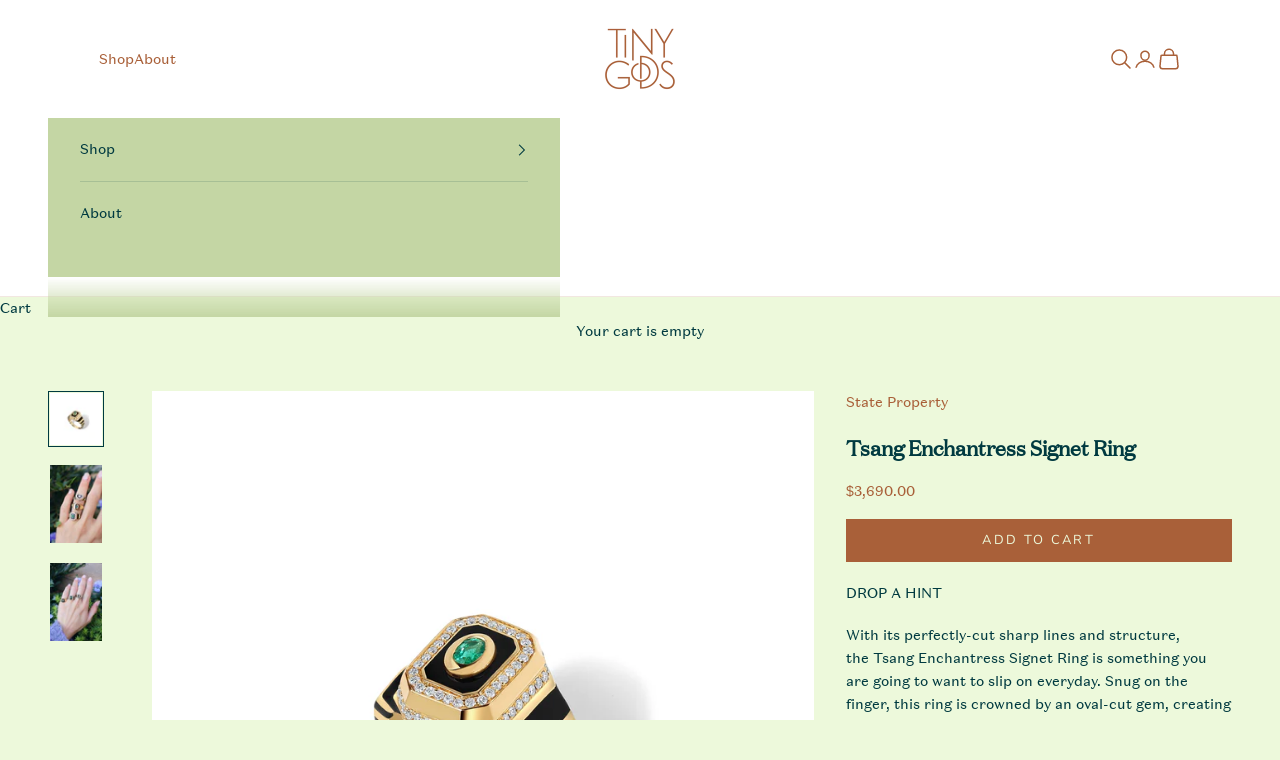

--- FILE ---
content_type: text/html; charset=utf-8
request_url: https://tinygods.com/products/tsang-enchantress-signet-ring
body_size: 38855
content:














<!doctype html>

<html lang="en" dir="ltr">
  <head>
    <meta charset="utf-8">
    <meta name="viewport" content="width=device-width, initial-scale=1.0, height=device-height, minimum-scale=1.0, maximum-scale=5.0">

    <title>Tsang Enchantress Signet Ring</title><meta name="description" content="With its perfectly-cut sharp lines and structure, the Tsang Enchantress Signet Ring is something you are going to want to slip on everyday. Snug on the finger, this ring is crowned by an oval-cut gem, creating an almost magnetising illusion of gems, enamel and gold."><link rel="canonical" href="https://tinygods.com/products/tsang-enchantress-signet-ring">
    <script async crossorigin fetchpriority="high" src="/cdn/shopifycloud/importmap-polyfill/es-modules-shim.2.4.0.js"></script>
<script src="https://cdn.pagesense.io/js/z5iwsntk/a16713f700134013afae35f7e888825b.js"></script>
    <script>
      /*
setTimeout(() => {
  window.pagesense = window.pagesense || [];
  // window.pagesense.push(['init', 'a16713f700134013afae35f7e888825b']);
  window.pagesense.push(['getVisitorData', function(visitorData) {
    console.log('Visitor data:', visitorData);
  }]);
}, 2000);  // wait 2 seconds for script to load   
      */
    </script><link rel="shortcut icon" href="//tinygods.com/cdn/shop/files/favicon_monogram-01.png?v=1614368046&width=96">
      <link rel="apple-touch-icon" href="//tinygods.com/cdn/shop/files/favicon_monogram-01.png?v=1614368046&width=180"><link rel="preconnect" href="https://fonts.shopifycdn.com" crossorigin><link rel="preload" href="//tinygods.com/cdn/fonts/montserrat/montserrat_n4.81949fa0ac9fd2021e16436151e8eaa539321637.woff2" as="font" type="font/woff2" crossorigin><link rel="preload" href="//tinygods.com/cdn/fonts/nunito/nunito_n4.fc49103dc396b42cae9460289072d384b6c6eb63.woff2" as="font" type="font/woff2" crossorigin><meta property="og:type" content="product">
  <meta property="og:title" content="Tsang Enchantress Signet Ring">
  <meta property="product:price:amount" content="3,690.00">
  <meta property="product:price:currency" content="USD">
  <meta property="product:availability" content="in stock"><meta property="og:image" content="http://tinygods.com/cdn/shop/files/tsang-voyager-emerald-diamond-ring-black-enamel-state-property-tiny-gods.jpg?v=1706725317&width=2048">
  <meta property="og:image:secure_url" content="https://tinygods.com/cdn/shop/files/tsang-voyager-emerald-diamond-ring-black-enamel-state-property-tiny-gods.jpg?v=1706725317&width=2048">
  <meta property="og:image:width" content="2715">
  <meta property="og:image:height" content="2715"><meta property="og:description" content="With its perfectly-cut sharp lines and structure, the Tsang Enchantress Signet Ring is something you are going to want to slip on everyday. Snug on the finger, this ring is crowned by an oval-cut gem, creating an almost magnetising illusion of gems, enamel and gold."><meta property="og:url" content="https://tinygods.com/products/tsang-enchantress-signet-ring">
<meta property="og:site_name" content="TinyGods"><meta name="twitter:card" content="summary"><meta name="twitter:title" content="Tsang Enchantress Signet Ring">
  <meta name="twitter:description" content="With its perfectly-cut sharp lines and structure, the Tsang Enchantress Signet Ring is something you are going to want to slip on everyday. Snug on the finger, this ring is crowned by an oval-cut gem, creating an almost magnetising illusion of gems, enamel and gold."><meta name="twitter:image" content="https://tinygods.com/cdn/shop/files/tsang-voyager-emerald-diamond-ring-black-enamel-state-property-tiny-gods.jpg?crop=center&height=1200&v=1706725317&width=1200">
  <meta name="twitter:image:alt" content="18k yellow gold Tsang enchantress signet ring with emerald and diamonds by State Property Tiny Gods"><script type="application/ld+json">{"@context":"http:\/\/schema.org\/","@id":"\/products\/tsang-enchantress-signet-ring#product","@type":"Product","brand":{"@type":"Brand","name":"State Property"},"category":"Rings","description":"With its perfectly-cut sharp lines and structure, the Tsang Enchantress Signet Ring is something you are going to want to slip on everyday. Snug on the finger, this ring is crowned by an oval-cut gem, creating an almost magnetising illusion of gems, enamel and gold.","image":"https:\/\/tinygods.com\/cdn\/shop\/files\/tsang-voyager-emerald-diamond-ring-black-enamel-state-property-tiny-gods.jpg?v=1706725317\u0026width=1920","name":"Tsang Enchantress Signet Ring","offers":{"@id":"\/products\/tsang-enchantress-signet-ring?variant=44232636989698#offer","@type":"Offer","availability":"http:\/\/schema.org\/InStock","price":"3690.00","priceCurrency":"USD","url":"https:\/\/tinygods.com\/products\/tsang-enchantress-signet-ring?variant=44232636989698"},"sku":"210000004975","url":"https:\/\/tinygods.com\/products\/tsang-enchantress-signet-ring"}</script><script type="application/ld+json">
  {
    "@context": "https://schema.org",
    "@type": "BreadcrumbList",
    "itemListElement": [{
        "@type": "ListItem",
        "position": 1,
        "name": "Home",
        "item": "https://tinygods.com"
      },{
            "@type": "ListItem",
            "position": 2,
            "name": "Tsang Enchantress Signet Ring",
            "item": "https://tinygods.com/products/tsang-enchantress-signet-ring"
          }]
  }
</script><style>/* Typography (heading) */
  @font-face {
  font-family: Montserrat;
  font-weight: 400;
  font-style: normal;
  font-display: fallback;
  src: url("//tinygods.com/cdn/fonts/montserrat/montserrat_n4.81949fa0ac9fd2021e16436151e8eaa539321637.woff2") format("woff2"),
       url("//tinygods.com/cdn/fonts/montserrat/montserrat_n4.a6c632ca7b62da89c3594789ba828388aac693fe.woff") format("woff");
}

@font-face {
  font-family: Montserrat;
  font-weight: 400;
  font-style: italic;
  font-display: fallback;
  src: url("//tinygods.com/cdn/fonts/montserrat/montserrat_i4.5a4ea298b4789e064f62a29aafc18d41f09ae59b.woff2") format("woff2"),
       url("//tinygods.com/cdn/fonts/montserrat/montserrat_i4.072b5869c5e0ed5b9d2021e4c2af132e16681ad2.woff") format("woff");
}

/* Typography (body) */
  @font-face {
  font-family: Nunito;
  font-weight: 400;
  font-style: normal;
  font-display: fallback;
  src: url("//tinygods.com/cdn/fonts/nunito/nunito_n4.fc49103dc396b42cae9460289072d384b6c6eb63.woff2") format("woff2"),
       url("//tinygods.com/cdn/fonts/nunito/nunito_n4.5d26d13beeac3116db2479e64986cdeea4c8fbdd.woff") format("woff");
}

@font-face {
  font-family: Nunito;
  font-weight: 400;
  font-style: italic;
  font-display: fallback;
  src: url("//tinygods.com/cdn/fonts/nunito/nunito_i4.fd53bf99043ab6c570187ed42d1b49192135de96.woff2") format("woff2"),
       url("//tinygods.com/cdn/fonts/nunito/nunito_i4.cb3876a003a73aaae5363bb3e3e99d45ec598cc6.woff") format("woff");
}

@font-face {
  font-family: Nunito;
  font-weight: 700;
  font-style: normal;
  font-display: fallback;
  src: url("//tinygods.com/cdn/fonts/nunito/nunito_n7.37cf9b8cf43b3322f7e6e13ad2aad62ab5dc9109.woff2") format("woff2"),
       url("//tinygods.com/cdn/fonts/nunito/nunito_n7.45cfcfadc6630011252d54d5f5a2c7c98f60d5de.woff") format("woff");
}

@font-face {
  font-family: Nunito;
  font-weight: 700;
  font-style: italic;
  font-display: fallback;
  src: url("//tinygods.com/cdn/fonts/nunito/nunito_i7.3f8ba2027bc9ceb1b1764ecab15bae73f86c4632.woff2") format("woff2"),
       url("//tinygods.com/cdn/fonts/nunito/nunito_i7.82bfb5f86ec77ada3c9f660da22064c2e46e1469.woff") format("woff");
}

:root {
    /* Container */
    --container-max-width: 100%;
    --container-xxs-max-width: 27.5rem; /* 440px */
    --container-xs-max-width: 42.5rem; /* 680px */
    --container-sm-max-width: 61.25rem; /* 980px */
    --container-md-max-width: 71.875rem; /* 1150px */
    --container-lg-max-width: 78.75rem; /* 1260px */
    --container-xl-max-width: 85rem; /* 1360px */
    --container-gutter: 1.25rem;

    --section-vertical-spacing: 2.5rem;
    --section-vertical-spacing-tight:2.5rem;

    --section-stack-gap:2.25rem;
    --section-stack-gap-tight:2.25rem;

    /* Form settings */
    --form-gap: 1.25rem; /* Gap between fieldset and submit button */
    --fieldset-gap: 1rem; /* Gap between each form input within a fieldset */
    --form-control-gap: 0.625rem; /* Gap between input and label (ignored for floating label) */
    --checkbox-control-gap: 0.75rem; /* Horizontal gap between checkbox and its associated label */
    --input-padding-block: 0.65rem; /* Vertical padding for input, textarea and native select */
    --input-padding-inline: 0.8rem; /* Horizontal padding for input, textarea and native select */
    --checkbox-size: 0.875rem; /* Size (width and height) for checkbox */

    /* Other sizes */
    --sticky-area-height: calc(var(--announcement-bar-is-sticky, 0) * var(--announcement-bar-height, 0px) + var(--header-is-sticky, 0) * var(--header-is-visible, 1) * var(--header-height, 0px));

    /* RTL support */
    --transform-logical-flip: 1;
    --transform-origin-start: left;
    --transform-origin-end: right;

    /**
     * ---------------------------------------------------------------------
     * TYPOGRAPHY
     * ---------------------------------------------------------------------
     */

    /* Font properties */
    --heading-font-family: Montserrat, sans-serif;
    --heading-font-weight: 400;
    --heading-font-style: normal;
    --heading-text-transform: uppercase;
    --heading-letter-spacing: 0.1em;
    --text-font-family: Nunito, sans-serif;
    --text-font-weight: 400;
    --text-font-style: normal;
    --text-letter-spacing: 0.0em;
    --button-font: var(--text-font-style) var(--text-font-weight) var(--text-sm) / 1.65 var(--text-font-family);
    --button-text-transform: uppercase;
    --button-letter-spacing: 0.18em;

    /* Font sizes */--text-heading-size-factor: 1;
    --text-h1: max(0.6875rem, clamp(1.375rem, 1.146341463414634rem + 0.975609756097561vw, 2rem) * var(--text-heading-size-factor));
    --text-h2: max(0.6875rem, clamp(1.25rem, 1.0670731707317074rem + 0.7804878048780488vw, 1.75rem) * var(--text-heading-size-factor));
    --text-h3: max(0.6875rem, clamp(1.125rem, 1.0335365853658536rem + 0.3902439024390244vw, 1.375rem) * var(--text-heading-size-factor));
    --text-h4: max(0.6875rem, clamp(1rem, 0.9542682926829268rem + 0.1951219512195122vw, 1.125rem) * var(--text-heading-size-factor));
    --text-h5: calc(0.875rem * var(--text-heading-size-factor));
    --text-h6: calc(0.75rem * var(--text-heading-size-factor));

    --text-xs: 0.75rem;
    --text-sm: 0.8125rem;
    --text-base: 0.875rem;
    --text-lg: 1.0rem;
    --text-xl: 1.125rem;

    /* Rounded variables (used for border radius) */
    --rounded-full: 9999px;
    --button-border-radius: 0.0rem;
    --input-border-radius: 0.0rem;

    /* Box shadow */
    --shadow-sm: 0 2px 8px rgb(0 0 0 / 0.05);
    --shadow: 0 5px 15px rgb(0 0 0 / 0.05);
    --shadow-md: 0 5px 30px rgb(0 0 0 / 0.05);
    --shadow-block: px px px rgb(var(--text-primary) / 0.0);

    /**
     * ---------------------------------------------------------------------
     * OTHER
     * ---------------------------------------------------------------------
     */

    --checkmark-svg-url: url(//tinygods.com/cdn/shop/t/29/assets/checkmark.svg?v=12301051545414896301754315947);
    --cursor-zoom-in-svg-url: url(//tinygods.com/cdn/shop/t/29/assets/cursor-zoom-in.svg?v=87532448257462606371754315947);
  }

  [dir="rtl"]:root {
    /* RTL support */
    --transform-logical-flip: -1;
    --transform-origin-start: right;
    --transform-origin-end: left;
  }

  @media screen and (min-width: 700px) {
    :root {
      /* Typography (font size) */
      --text-xs: 0.75rem;
      --text-sm: 0.8125rem;
      --text-base: 0.875rem;
      --text-lg: 1.0rem;
      --text-xl: 1.25rem;

      /* Spacing settings */
      --container-gutter: 2rem;
    }
  }

  @media screen and (min-width: 1000px) {
    :root {
      /* Spacing settings */
      --container-gutter: 3rem;

      --section-vertical-spacing: 4rem;
      --section-vertical-spacing-tight: 4rem;

      --section-stack-gap:3rem;
      --section-stack-gap-tight:3rem;
    }
  }:root {/* Overlay used for modal */
    --page-overlay: 0 0 0 / 0.4;

    /* We use the first scheme background as default */
    --page-background: ;

    /* Product colors */
    --on-sale-text: 0 58 64;
    --on-sale-badge-background: 0 58 64;
    --on-sale-badge-text: 255 255 255;
    --sold-out-badge-background: 0 58 64;
    --sold-out-badge-text: 255 255 255;
    --custom-badge-background: 28 28 28;
    --custom-badge-text: 255 255 255;
    --star-color: 0 58 64;

    /* Status colors */
    --success-background: 212 227 203;
    --success-text: 48 122 7;
    --warning-background: 253 241 224;
    --warning-text: 237 138 0;
    --error-background: 243 204 204;
    --error-text: 203 43 43;
  }.color-scheme--scheme-1 {
      /* Color settings */--accent: 0 58 64;
      --text-color: 0 58 64;
      --background: 237 249 219 / 1.0;
      --background-without-opacity: 237 249 219;
      --background-gradient: ;--border-color: 201 220 196;/* Button colors */
      --button-background: 0 58 64;
      --button-text-color: 237 249 219;

      /* Circled buttons */
      --circle-button-background: 0 58 64;
      --circle-button-text-color: 237 249 219;
    }.shopify-section:has(.section-spacing.color-scheme--bg-9aacb3a5b76b536dbe930b3bbdedaf89) + .shopify-section:has(.section-spacing.color-scheme--bg-9aacb3a5b76b536dbe930b3bbdedaf89:not(.bordered-section)) .section-spacing {
      padding-block-start: 0;
    }.color-scheme--scheme-2 {
      /* Color settings */--accent: 0 58 64;
      --text-color: 0 58 64;
      --background: 196 214 164 / 1.0;
      --background-without-opacity: 196 214 164;
      --background-gradient: ;--border-color: 167 191 149;/* Button colors */
      --button-background: 0 58 64;
      --button-text-color: 237 249 219;

      /* Circled buttons */
      --circle-button-background: 0 58 64;
      --circle-button-text-color: 237 249 219;
    }.shopify-section:has(.section-spacing.color-scheme--bg-e122b6f1e97dc022a4e6f4fc9fd0e5cf) + .shopify-section:has(.section-spacing.color-scheme--bg-e122b6f1e97dc022a4e6f4fc9fd0e5cf:not(.bordered-section)) .section-spacing {
      padding-block-start: 0;
    }.color-scheme--scheme-3 {
      /* Color settings */--accent: 0 58 64;
      --text-color: 169 96 57;
      --background: 255 255 255 / 1.0;
      --background-without-opacity: 255 255 255;
      --background-gradient: ;--border-color: 242 231 225;/* Button colors */
      --button-background: 0 58 64;
      --button-text-color: 255 255 255;

      /* Circled buttons */
      --circle-button-background: 169 96 57;
      --circle-button-text-color: 255 255 255;
    }.shopify-section:has(.section-spacing.color-scheme--bg-54922f2e920ba8346f6dc0fba343d673) + .shopify-section:has(.section-spacing.color-scheme--bg-54922f2e920ba8346f6dc0fba343d673:not(.bordered-section)) .section-spacing {
      padding-block-start: 0;
    }.color-scheme--scheme-4 {
      /* Color settings */--accent: 255 255 255;
      --text-color: 255 255 255;
      --background: 0 0 0 / 0.0;
      --background-without-opacity: 0 0 0;
      --background-gradient: ;--border-color: 255 255 255;/* Button colors */
      --button-background: 255 255 255;
      --button-text-color: 169 96 57;

      /* Circled buttons */
      --circle-button-background: 255 255 255;
      --circle-button-text-color: 28 28 28;
    }.shopify-section:has(.section-spacing.color-scheme--bg-3671eee015764974ee0aef1536023e0f) + .shopify-section:has(.section-spacing.color-scheme--bg-3671eee015764974ee0aef1536023e0f:not(.bordered-section)) .section-spacing {
      padding-block-start: 0;
    }.color-scheme--scheme-5a49fc19-343e-4006-b255-9cdadeae728f {
      /* Color settings */--accent: 169 96 57;
      --text-color: 0 58 64;
      --background: 244 219 249 / 1.0;
      --background-without-opacity: 244 219 249;
      --background-gradient: ;--border-color: 207 195 221;/* Button colors */
      --button-background: 169 96 57;
      --button-text-color: 255 255 255;

      /* Circled buttons */
      --circle-button-background: 0 58 64;
      --circle-button-text-color: 237 249 219;
    }.shopify-section:has(.section-spacing.color-scheme--bg-83523e5673f14a005c661ee336aaf984) + .shopify-section:has(.section-spacing.color-scheme--bg-83523e5673f14a005c661ee336aaf984:not(.bordered-section)) .section-spacing {
      padding-block-start: 0;
    }.color-scheme--scheme-897bdd63-4d8f-42d1-a813-7374cc55f553 {
      /* Color settings */--accent: 237 249 219;
      --text-color: 237 249 219;
      --background: 237 249 219 / 1.0;
      --background-without-opacity: 237 249 219;
      --background-gradient: ;--border-color: 237 249 219;/* Button colors */
      --button-background: 237 249 219;
      --button-text-color: 0 58 64;

      /* Circled buttons */
      --circle-button-background: 0 58 64;
      --circle-button-text-color: 237 249 219;
    }.shopify-section:has(.section-spacing.color-scheme--bg-9aacb3a5b76b536dbe930b3bbdedaf89) + .shopify-section:has(.section-spacing.color-scheme--bg-9aacb3a5b76b536dbe930b3bbdedaf89:not(.bordered-section)) .section-spacing {
      padding-block-start: 0;
    }.color-scheme--scheme-4b213a8d-3a21-494a-bd38-9ae51d073efa {
      /* Color settings */--accent: 237 249 219;
      --text-color: 237 249 219;
      --background: 0 58 64 / 1.0;
      --background-without-opacity: 0 58 64;
      --background-gradient: ;--border-color: 36 87 87;/* Button colors */
      --button-background: 237 249 219;
      --button-text-color: 0 58 64;

      /* Circled buttons */
      --circle-button-background: 0 58 64;
      --circle-button-text-color: 237 249 219;
    }.shopify-section:has(.section-spacing.color-scheme--bg-e18ddc4afc523dcec2866bfa859c364e) + .shopify-section:has(.section-spacing.color-scheme--bg-e18ddc4afc523dcec2866bfa859c364e:not(.bordered-section)) .section-spacing {
      padding-block-start: 0;
    }.color-scheme--scheme-85a9c1ee-1cf3-4e85-bd72-905379d6f892 {
      /* Color settings */--accent: 0 58 64;
      --text-color: 0 58 64;
      --background: 255 255 255 / 1.0;
      --background-without-opacity: 255 255 255;
      --background-gradient: ;--border-color: 217 225 226;/* Button colors */
      --button-background: 0 58 64;
      --button-text-color: 237 249 219;

      /* Circled buttons */
      --circle-button-background: 0 58 64;
      --circle-button-text-color: 237 249 219;
    }.shopify-section:has(.section-spacing.color-scheme--bg-54922f2e920ba8346f6dc0fba343d673) + .shopify-section:has(.section-spacing.color-scheme--bg-54922f2e920ba8346f6dc0fba343d673:not(.bordered-section)) .section-spacing {
      padding-block-start: 0;
    }.color-scheme--scheme-ce7f9c82-006f-4c4e-aa52-520b1f54f4f7 {
      /* Color settings */--accent: 0 58 64;
      --text-color: 0 58 64;
      --background: 255 255 255 / 1.0;
      --background-without-opacity: 255 255 255;
      --background-gradient: ;--border-color: 217 225 226;/* Button colors */
      --button-background: 0 58 64;
      --button-text-color: 255 255 255;

      /* Circled buttons */
      --circle-button-background: 169 96 57;
      --circle-button-text-color: 255 255 255;
    }.shopify-section:has(.section-spacing.color-scheme--bg-54922f2e920ba8346f6dc0fba343d673) + .shopify-section:has(.section-spacing.color-scheme--bg-54922f2e920ba8346f6dc0fba343d673:not(.bordered-section)) .section-spacing {
      padding-block-start: 0;
    }.color-scheme--scheme-fb02c684-845e-4181-887f-32189a290fde {
      /* Color settings */--accent: 0 58 64;
      --text-color: 0 58 64;
      --background: 234 207 94 / 1.0;
      --background-without-opacity: 234 207 94;
      --background-gradient: ;--border-color: 199 185 89;/* Button colors */
      --button-background: 0 58 64;
      --button-text-color: 234 207 94;

      /* Circled buttons */
      --circle-button-background: 0 58 64;
      --circle-button-text-color: 237 249 219;
    }.shopify-section:has(.section-spacing.color-scheme--bg-9129ebe97a165803ac734762227069aa) + .shopify-section:has(.section-spacing.color-scheme--bg-9129ebe97a165803ac734762227069aa:not(.bordered-section)) .section-spacing {
      padding-block-start: 0;
    }.color-scheme--dialog {
      /* Color settings */--accent: 0 58 64;
      --text-color: 0 58 64;
      --background: 237 249 219 / 1.0;
      --background-without-opacity: 237 249 219;
      --background-gradient: ;--border-color: 201 220 196;/* Button colors */
      --button-background: 0 58 64;
      --button-text-color: 237 249 219;

      /* Circled buttons */
      --circle-button-background: 0 58 64;
      --circle-button-text-color: 237 249 219;
    }
</style><script>
  // This allows to expose several variables to the global scope, to be used in scripts
  window.themeVariables = {
    settings: {
      showPageTransition: null,
      pageType: "product",
      moneyFormat: "${{amount}}",
      moneyWithCurrencyFormat: "${{amount}} USD",
      currencyCodeEnabled: false,
      cartType: "drawer",
      staggerMenuApparition: true
    },

    strings: {
      addedToCart: "Added to your cart!",
      closeGallery: "Close gallery",
      zoomGallery: "Zoom picture",
      errorGallery: "Image cannot be loaded",
      shippingEstimatorNoResults: "Sorry, we do not ship to your address.",
      shippingEstimatorOneResult: "There is one shipping rate for your address:",
      shippingEstimatorMultipleResults: "There are several shipping rates for your address:",
      shippingEstimatorError: "One or more error occurred while retrieving shipping rates:",
      next: "Next",
      previous: "Previous"
    },

    mediaQueries: {
      'sm': 'screen and (min-width: 700px)',
      'md': 'screen and (min-width: 1000px)',
      'lg': 'screen and (min-width: 1150px)',
      'xl': 'screen and (min-width: 1400px)',
      '2xl': 'screen and (min-width: 1600px)',
      'sm-max': 'screen and (max-width: 699px)',
      'md-max': 'screen and (max-width: 999px)',
      'lg-max': 'screen and (max-width: 1149px)',
      'xl-max': 'screen and (max-width: 1399px)',
      '2xl-max': 'screen and (max-width: 1599px)',
      'motion-safe': '(prefers-reduced-motion: no-preference)',
      'motion-reduce': '(prefers-reduced-motion: reduce)',
      'supports-hover': 'screen and (pointer: fine)',
      'supports-touch': 'screen and (hover: none)'
    }
  };</script><script type="importmap">{
        "imports": {
          "vendor": "//tinygods.com/cdn/shop/t/29/assets/vendor.min.js?v=166833309358212501051754315947",
          "theme": "//tinygods.com/cdn/shop/t/29/assets/theme.js?v=62660268545337450371754316092",
          "photoswipe": "//tinygods.com/cdn/shop/t/29/assets/photoswipe.min.js?v=13374349288281597431754315947"
        }
      }
    </script>

    <script type="module" src="//tinygods.com/cdn/shop/t/29/assets/vendor.min.js?v=166833309358212501051754315947"></script>
    <script type="module" src="//tinygods.com/cdn/shop/t/29/assets/theme.js?v=62660268545337450371754316092"></script>

    
  <script>window.performance && window.performance.mark && window.performance.mark('shopify.content_for_header.start');</script><meta name="google-site-verification" content="GxuFuMDgn27jRXGGLE5puUdC201M1Pf0HCykWtmMMl0">
<meta name="facebook-domain-verification" content="kkzgljty08shjjdadfh4ty4xfk2jg9">
<meta id="shopify-digital-wallet" name="shopify-digital-wallet" content="/48968237223/digital_wallets/dialog">
<meta name="shopify-checkout-api-token" content="62ac0fbbd97db6bdfdfa560df6363897">
<meta id="in-context-paypal-metadata" data-shop-id="48968237223" data-venmo-supported="false" data-environment="production" data-locale="en_US" data-paypal-v4="true" data-currency="USD">
<link rel="alternate" type="application/json+oembed" href="https://tinygods.com/products/tsang-enchantress-signet-ring.oembed">
<script async="async" src="/checkouts/internal/preloads.js?locale=en-US"></script>
<link rel="preconnect" href="https://shop.app" crossorigin="anonymous">
<script async="async" src="https://shop.app/checkouts/internal/preloads.js?locale=en-US&shop_id=48968237223" crossorigin="anonymous"></script>
<script id="apple-pay-shop-capabilities" type="application/json">{"shopId":48968237223,"countryCode":"US","currencyCode":"USD","merchantCapabilities":["supports3DS"],"merchantId":"gid:\/\/shopify\/Shop\/48968237223","merchantName":"TinyGods","requiredBillingContactFields":["postalAddress","email","phone"],"requiredShippingContactFields":["postalAddress","email","phone"],"shippingType":"shipping","supportedNetworks":["visa","masterCard","amex","discover","elo","jcb"],"total":{"type":"pending","label":"TinyGods","amount":"1.00"},"shopifyPaymentsEnabled":true,"supportsSubscriptions":true}</script>
<script id="shopify-features" type="application/json">{"accessToken":"62ac0fbbd97db6bdfdfa560df6363897","betas":["rich-media-storefront-analytics"],"domain":"tinygods.com","predictiveSearch":true,"shopId":48968237223,"locale":"en"}</script>
<script>var Shopify = Shopify || {};
Shopify.shop = "tinygods.myshopify.com";
Shopify.locale = "en";
Shopify.currency = {"active":"USD","rate":"1.0"};
Shopify.country = "US";
Shopify.theme = {"name":"HM_Prestige_Update | Slider + PDP","id":153077285122,"schema_name":"Prestige","schema_version":"10.6.0","theme_store_id":855,"role":"main"};
Shopify.theme.handle = "null";
Shopify.theme.style = {"id":null,"handle":null};
Shopify.cdnHost = "tinygods.com/cdn";
Shopify.routes = Shopify.routes || {};
Shopify.routes.root = "/";</script>
<script type="module">!function(o){(o.Shopify=o.Shopify||{}).modules=!0}(window);</script>
<script>!function(o){function n(){var o=[];function n(){o.push(Array.prototype.slice.apply(arguments))}return n.q=o,n}var t=o.Shopify=o.Shopify||{};t.loadFeatures=n(),t.autoloadFeatures=n()}(window);</script>
<script>
  window.ShopifyPay = window.ShopifyPay || {};
  window.ShopifyPay.apiHost = "shop.app\/pay";
  window.ShopifyPay.redirectState = null;
</script>
<script id="shop-js-analytics" type="application/json">{"pageType":"product"}</script>
<script defer="defer" async type="module" src="//tinygods.com/cdn/shopifycloud/shop-js/modules/v2/client.init-shop-cart-sync_BApSsMSl.en.esm.js"></script>
<script defer="defer" async type="module" src="//tinygods.com/cdn/shopifycloud/shop-js/modules/v2/chunk.common_CBoos6YZ.esm.js"></script>
<script type="module">
  await import("//tinygods.com/cdn/shopifycloud/shop-js/modules/v2/client.init-shop-cart-sync_BApSsMSl.en.esm.js");
await import("//tinygods.com/cdn/shopifycloud/shop-js/modules/v2/chunk.common_CBoos6YZ.esm.js");

  window.Shopify.SignInWithShop?.initShopCartSync?.({"fedCMEnabled":true,"windoidEnabled":true});

</script>
<script defer="defer" async type="module" src="//tinygods.com/cdn/shopifycloud/shop-js/modules/v2/client.payment-terms_BHOWV7U_.en.esm.js"></script>
<script defer="defer" async type="module" src="//tinygods.com/cdn/shopifycloud/shop-js/modules/v2/chunk.common_CBoos6YZ.esm.js"></script>
<script defer="defer" async type="module" src="//tinygods.com/cdn/shopifycloud/shop-js/modules/v2/chunk.modal_Bu1hFZFC.esm.js"></script>
<script type="module">
  await import("//tinygods.com/cdn/shopifycloud/shop-js/modules/v2/client.payment-terms_BHOWV7U_.en.esm.js");
await import("//tinygods.com/cdn/shopifycloud/shop-js/modules/v2/chunk.common_CBoos6YZ.esm.js");
await import("//tinygods.com/cdn/shopifycloud/shop-js/modules/v2/chunk.modal_Bu1hFZFC.esm.js");

  
</script>
<script>
  window.Shopify = window.Shopify || {};
  if (!window.Shopify.featureAssets) window.Shopify.featureAssets = {};
  window.Shopify.featureAssets['shop-js'] = {"shop-cart-sync":["modules/v2/client.shop-cart-sync_DJczDl9f.en.esm.js","modules/v2/chunk.common_CBoos6YZ.esm.js"],"init-fed-cm":["modules/v2/client.init-fed-cm_BzwGC0Wi.en.esm.js","modules/v2/chunk.common_CBoos6YZ.esm.js"],"init-windoid":["modules/v2/client.init-windoid_BS26ThXS.en.esm.js","modules/v2/chunk.common_CBoos6YZ.esm.js"],"shop-cash-offers":["modules/v2/client.shop-cash-offers_DthCPNIO.en.esm.js","modules/v2/chunk.common_CBoos6YZ.esm.js","modules/v2/chunk.modal_Bu1hFZFC.esm.js"],"shop-button":["modules/v2/client.shop-button_D_JX508o.en.esm.js","modules/v2/chunk.common_CBoos6YZ.esm.js"],"init-shop-email-lookup-coordinator":["modules/v2/client.init-shop-email-lookup-coordinator_DFwWcvrS.en.esm.js","modules/v2/chunk.common_CBoos6YZ.esm.js"],"shop-toast-manager":["modules/v2/client.shop-toast-manager_tEhgP2F9.en.esm.js","modules/v2/chunk.common_CBoos6YZ.esm.js"],"shop-login-button":["modules/v2/client.shop-login-button_DwLgFT0K.en.esm.js","modules/v2/chunk.common_CBoos6YZ.esm.js","modules/v2/chunk.modal_Bu1hFZFC.esm.js"],"avatar":["modules/v2/client.avatar_BTnouDA3.en.esm.js"],"init-shop-cart-sync":["modules/v2/client.init-shop-cart-sync_BApSsMSl.en.esm.js","modules/v2/chunk.common_CBoos6YZ.esm.js"],"pay-button":["modules/v2/client.pay-button_BuNmcIr_.en.esm.js","modules/v2/chunk.common_CBoos6YZ.esm.js"],"init-shop-for-new-customer-accounts":["modules/v2/client.init-shop-for-new-customer-accounts_DrjXSI53.en.esm.js","modules/v2/client.shop-login-button_DwLgFT0K.en.esm.js","modules/v2/chunk.common_CBoos6YZ.esm.js","modules/v2/chunk.modal_Bu1hFZFC.esm.js"],"init-customer-accounts-sign-up":["modules/v2/client.init-customer-accounts-sign-up_TlVCiykN.en.esm.js","modules/v2/client.shop-login-button_DwLgFT0K.en.esm.js","modules/v2/chunk.common_CBoos6YZ.esm.js","modules/v2/chunk.modal_Bu1hFZFC.esm.js"],"shop-follow-button":["modules/v2/client.shop-follow-button_C5D3XtBb.en.esm.js","modules/v2/chunk.common_CBoos6YZ.esm.js","modules/v2/chunk.modal_Bu1hFZFC.esm.js"],"checkout-modal":["modules/v2/client.checkout-modal_8TC_1FUY.en.esm.js","modules/v2/chunk.common_CBoos6YZ.esm.js","modules/v2/chunk.modal_Bu1hFZFC.esm.js"],"init-customer-accounts":["modules/v2/client.init-customer-accounts_C0Oh2ljF.en.esm.js","modules/v2/client.shop-login-button_DwLgFT0K.en.esm.js","modules/v2/chunk.common_CBoos6YZ.esm.js","modules/v2/chunk.modal_Bu1hFZFC.esm.js"],"lead-capture":["modules/v2/client.lead-capture_Cq0gfm7I.en.esm.js","modules/v2/chunk.common_CBoos6YZ.esm.js","modules/v2/chunk.modal_Bu1hFZFC.esm.js"],"shop-login":["modules/v2/client.shop-login_BmtnoEUo.en.esm.js","modules/v2/chunk.common_CBoos6YZ.esm.js","modules/v2/chunk.modal_Bu1hFZFC.esm.js"],"payment-terms":["modules/v2/client.payment-terms_BHOWV7U_.en.esm.js","modules/v2/chunk.common_CBoos6YZ.esm.js","modules/v2/chunk.modal_Bu1hFZFC.esm.js"]};
</script>
<script>(function() {
  var isLoaded = false;
  function asyncLoad() {
    if (isLoaded) return;
    isLoaded = true;
    var urls = ["https:\/\/drop-a-hint.fly.dev\/script.js?shop=tinygods.myshopify.com","https:\/\/na.shgcdn3.com\/pixel-collector.js?shop=tinygods.myshopify.com","https:\/\/s1.staq-cdn.com\/grow\/api\/js\/48968237223\/main.js?sId=48968237223\u0026v=4IYD4LAJ4Z113R3SKXFQ4AYR\u0026shop=tinygods.myshopify.com"];
    for (var i = 0; i < urls.length; i++) {
      var s = document.createElement('script');
      s.type = 'text/javascript';
      s.async = true;
      s.src = urls[i];
      var x = document.getElementsByTagName('script')[0];
      x.parentNode.insertBefore(s, x);
    }
  };
  if(window.attachEvent) {
    window.attachEvent('onload', asyncLoad);
  } else {
    window.addEventListener('load', asyncLoad, false);
  }
})();</script>
<script id="__st">var __st={"a":48968237223,"offset":-18000,"reqid":"66dd49f0-079a-4f9f-a298-94b2b59cf408-1768883627","pageurl":"tinygods.com\/products\/tsang-enchantress-signet-ring","u":"b31916296ff6","p":"product","rtyp":"product","rid":8328387068162};</script>
<script>window.ShopifyPaypalV4VisibilityTracking = true;</script>
<script id="captcha-bootstrap">!function(){'use strict';const t='contact',e='account',n='new_comment',o=[[t,t],['blogs',n],['comments',n],[t,'customer']],c=[[e,'customer_login'],[e,'guest_login'],[e,'recover_customer_password'],[e,'create_customer']],r=t=>t.map((([t,e])=>`form[action*='/${t}']:not([data-nocaptcha='true']) input[name='form_type'][value='${e}']`)).join(','),a=t=>()=>t?[...document.querySelectorAll(t)].map((t=>t.form)):[];function s(){const t=[...o],e=r(t);return a(e)}const i='password',u='form_key',d=['recaptcha-v3-token','g-recaptcha-response','h-captcha-response',i],f=()=>{try{return window.sessionStorage}catch{return}},m='__shopify_v',_=t=>t.elements[u];function p(t,e,n=!1){try{const o=window.sessionStorage,c=JSON.parse(o.getItem(e)),{data:r}=function(t){const{data:e,action:n}=t;return t[m]||n?{data:e,action:n}:{data:t,action:n}}(c);for(const[e,n]of Object.entries(r))t.elements[e]&&(t.elements[e].value=n);n&&o.removeItem(e)}catch(o){console.error('form repopulation failed',{error:o})}}const l='form_type',E='cptcha';function T(t){t.dataset[E]=!0}const w=window,h=w.document,L='Shopify',v='ce_forms',y='captcha';let A=!1;((t,e)=>{const n=(g='f06e6c50-85a8-45c8-87d0-21a2b65856fe',I='https://cdn.shopify.com/shopifycloud/storefront-forms-hcaptcha/ce_storefront_forms_captcha_hcaptcha.v1.5.2.iife.js',D={infoText:'Protected by hCaptcha',privacyText:'Privacy',termsText:'Terms'},(t,e,n)=>{const o=w[L][v],c=o.bindForm;if(c)return c(t,g,e,D).then(n);var r;o.q.push([[t,g,e,D],n]),r=I,A||(h.body.append(Object.assign(h.createElement('script'),{id:'captcha-provider',async:!0,src:r})),A=!0)});var g,I,D;w[L]=w[L]||{},w[L][v]=w[L][v]||{},w[L][v].q=[],w[L][y]=w[L][y]||{},w[L][y].protect=function(t,e){n(t,void 0,e),T(t)},Object.freeze(w[L][y]),function(t,e,n,w,h,L){const[v,y,A,g]=function(t,e,n){const i=e?o:[],u=t?c:[],d=[...i,...u],f=r(d),m=r(i),_=r(d.filter((([t,e])=>n.includes(e))));return[a(f),a(m),a(_),s()]}(w,h,L),I=t=>{const e=t.target;return e instanceof HTMLFormElement?e:e&&e.form},D=t=>v().includes(t);t.addEventListener('submit',(t=>{const e=I(t);if(!e)return;const n=D(e)&&!e.dataset.hcaptchaBound&&!e.dataset.recaptchaBound,o=_(e),c=g().includes(e)&&(!o||!o.value);(n||c)&&t.preventDefault(),c&&!n&&(function(t){try{if(!f())return;!function(t){const e=f();if(!e)return;const n=_(t);if(!n)return;const o=n.value;o&&e.removeItem(o)}(t);const e=Array.from(Array(32),(()=>Math.random().toString(36)[2])).join('');!function(t,e){_(t)||t.append(Object.assign(document.createElement('input'),{type:'hidden',name:u})),t.elements[u].value=e}(t,e),function(t,e){const n=f();if(!n)return;const o=[...t.querySelectorAll(`input[type='${i}']`)].map((({name:t})=>t)),c=[...d,...o],r={};for(const[a,s]of new FormData(t).entries())c.includes(a)||(r[a]=s);n.setItem(e,JSON.stringify({[m]:1,action:t.action,data:r}))}(t,e)}catch(e){console.error('failed to persist form',e)}}(e),e.submit())}));const S=(t,e)=>{t&&!t.dataset[E]&&(n(t,e.some((e=>e===t))),T(t))};for(const o of['focusin','change'])t.addEventListener(o,(t=>{const e=I(t);D(e)&&S(e,y())}));const B=e.get('form_key'),M=e.get(l),P=B&&M;t.addEventListener('DOMContentLoaded',(()=>{const t=y();if(P)for(const e of t)e.elements[l].value===M&&p(e,B);[...new Set([...A(),...v().filter((t=>'true'===t.dataset.shopifyCaptcha))])].forEach((e=>S(e,t)))}))}(h,new URLSearchParams(w.location.search),n,t,e,['guest_login'])})(!0,!0)}();</script>
<script integrity="sha256-4kQ18oKyAcykRKYeNunJcIwy7WH5gtpwJnB7kiuLZ1E=" data-source-attribution="shopify.loadfeatures" defer="defer" src="//tinygods.com/cdn/shopifycloud/storefront/assets/storefront/load_feature-a0a9edcb.js" crossorigin="anonymous"></script>
<script crossorigin="anonymous" defer="defer" src="//tinygods.com/cdn/shopifycloud/storefront/assets/shopify_pay/storefront-65b4c6d7.js?v=20250812"></script>
<script data-source-attribution="shopify.dynamic_checkout.dynamic.init">var Shopify=Shopify||{};Shopify.PaymentButton=Shopify.PaymentButton||{isStorefrontPortableWallets:!0,init:function(){window.Shopify.PaymentButton.init=function(){};var t=document.createElement("script");t.src="https://tinygods.com/cdn/shopifycloud/portable-wallets/latest/portable-wallets.en.js",t.type="module",document.head.appendChild(t)}};
</script>
<script data-source-attribution="shopify.dynamic_checkout.buyer_consent">
  function portableWalletsHideBuyerConsent(e){var t=document.getElementById("shopify-buyer-consent"),n=document.getElementById("shopify-subscription-policy-button");t&&n&&(t.classList.add("hidden"),t.setAttribute("aria-hidden","true"),n.removeEventListener("click",e))}function portableWalletsShowBuyerConsent(e){var t=document.getElementById("shopify-buyer-consent"),n=document.getElementById("shopify-subscription-policy-button");t&&n&&(t.classList.remove("hidden"),t.removeAttribute("aria-hidden"),n.addEventListener("click",e))}window.Shopify?.PaymentButton&&(window.Shopify.PaymentButton.hideBuyerConsent=portableWalletsHideBuyerConsent,window.Shopify.PaymentButton.showBuyerConsent=portableWalletsShowBuyerConsent);
</script>
<script data-source-attribution="shopify.dynamic_checkout.cart.bootstrap">document.addEventListener("DOMContentLoaded",(function(){function t(){return document.querySelector("shopify-accelerated-checkout-cart, shopify-accelerated-checkout")}if(t())Shopify.PaymentButton.init();else{new MutationObserver((function(e,n){t()&&(Shopify.PaymentButton.init(),n.disconnect())})).observe(document.body,{childList:!0,subtree:!0})}}));
</script>
<link id="shopify-accelerated-checkout-styles" rel="stylesheet" media="screen" href="https://tinygods.com/cdn/shopifycloud/portable-wallets/latest/accelerated-checkout-backwards-compat.css" crossorigin="anonymous">
<style id="shopify-accelerated-checkout-cart">
        #shopify-buyer-consent {
  margin-top: 1em;
  display: inline-block;
  width: 100%;
}

#shopify-buyer-consent.hidden {
  display: none;
}

#shopify-subscription-policy-button {
  background: none;
  border: none;
  padding: 0;
  text-decoration: underline;
  font-size: inherit;
  cursor: pointer;
}

#shopify-subscription-policy-button::before {
  box-shadow: none;
}

      </style>

<script>window.performance && window.performance.mark && window.performance.mark('shopify.content_for_header.end');</script>
  





  <script type="text/javascript">
    
      window.__shgMoneyFormat = window.__shgMoneyFormat || {"USD":{"currency":"USD","currency_symbol":"$","currency_symbol_location":"left","decimal_places":2,"decimal_separator":".","thousands_separator":","}};
    
    window.__shgCurrentCurrencyCode = window.__shgCurrentCurrencyCode || {
      currency: "USD",
      currency_symbol: "$",
      decimal_separator: ".",
      thousands_separator: ",",
      decimal_places: 2,
      currency_symbol_location: "left"
    };
  </script>



<link href="//tinygods.com/cdn/shop/t/29/assets/theme.css?v=30682798306099450871754672322" rel="stylesheet" type="text/css" media="all" /><style data-shopify>
img.product-card__image.product-card__image--secondary {
    object-fit: cover !important;
}
</style>
  
  

<script type="text/javascript">
  
    window.SHG_CUSTOMER = null;
  
</script>







  
    <!-- Google Tag Manager - - >
<script>(function(w,d,s,l,i){w[l]=w[l]||[];w[l].push({'gtm.start':
new Date().getTime(),event:'gtm.js'});var f=d.getElementsByTagName(s)[0],
j=d.createElement(s),dl=l!='dataLayer'?'&l='+l:'';j.async=true;j.src=
'https://www.googletagmanager.com/gtm.js?id='+i+dl;f.parentNode.insertBefore(j,f);
})(window,document,'script','dataLayer','GTM-TCSHFGN9');</script>
<!-- End Google Tag Manager -->
        
  <script type="text/javascript">
    (function(c,l,a,r,i,t,y){
        c[a]=c[a]||function(){(c[a].q=c[a].q||[]).push(arguments)};
        t=l.createElement(r);t.async=1;t.src="https://www.clarity.ms/tag/"+i;
        y=l.getElementsByTagName(r)[0];y.parentNode.insertBefore(t,y);
    })(window, document, "clarity", "script", "rtdzrk9fcv");
</script>

<!-- BEGIN app block: shopify://apps/instafeed/blocks/head-block/c447db20-095d-4a10-9725-b5977662c9d5 --><link rel="preconnect" href="https://cdn.nfcube.com/">
<link rel="preconnect" href="https://scontent.cdninstagram.com/">


  <script>
    document.addEventListener('DOMContentLoaded', function () {
      let instafeedScript = document.createElement('script');

      
        instafeedScript.src = 'https://cdn.nfcube.com/instafeed-ee3cd19a62456ed53b180de0f68ea59e.js';
      

      document.body.appendChild(instafeedScript);
    });
  </script>





<!-- END app block --><!-- BEGIN app block: shopify://apps/klaviyo-email-marketing-sms/blocks/klaviyo-onsite-embed/2632fe16-c075-4321-a88b-50b567f42507 -->












  <script async src="https://static.klaviyo.com/onsite/js/X3XeDa/klaviyo.js?company_id=X3XeDa"></script>
  <script>!function(){if(!window.klaviyo){window._klOnsite=window._klOnsite||[];try{window.klaviyo=new Proxy({},{get:function(n,i){return"push"===i?function(){var n;(n=window._klOnsite).push.apply(n,arguments)}:function(){for(var n=arguments.length,o=new Array(n),w=0;w<n;w++)o[w]=arguments[w];var t="function"==typeof o[o.length-1]?o.pop():void 0,e=new Promise((function(n){window._klOnsite.push([i].concat(o,[function(i){t&&t(i),n(i)}]))}));return e}}})}catch(n){window.klaviyo=window.klaviyo||[],window.klaviyo.push=function(){var n;(n=window._klOnsite).push.apply(n,arguments)}}}}();</script>

  
    <script id="viewed_product">
      if (item == null) {
        var _learnq = _learnq || [];

        var MetafieldReviews = null
        var MetafieldYotpoRating = null
        var MetafieldYotpoCount = null
        var MetafieldLooxRating = null
        var MetafieldLooxCount = null
        var okendoProduct = null
        var okendoProductReviewCount = null
        var okendoProductReviewAverageValue = null
        try {
          // The following fields are used for Customer Hub recently viewed in order to add reviews.
          // This information is not part of __kla_viewed. Instead, it is part of __kla_viewed_reviewed_items
          MetafieldReviews = {};
          MetafieldYotpoRating = null
          MetafieldYotpoCount = null
          MetafieldLooxRating = null
          MetafieldLooxCount = null

          okendoProduct = null
          // If the okendo metafield is not legacy, it will error, which then requires the new json formatted data
          if (okendoProduct && 'error' in okendoProduct) {
            okendoProduct = null
          }
          okendoProductReviewCount = okendoProduct ? okendoProduct.reviewCount : null
          okendoProductReviewAverageValue = okendoProduct ? okendoProduct.reviewAverageValue : null
        } catch (error) {
          console.error('Error in Klaviyo onsite reviews tracking:', error);
        }

        var item = {
          Name: "Tsang Enchantress Signet Ring",
          ProductID: 8328387068162,
          Categories: ["All Products","Black Friday 2025","Emerald","Gifts Under $5000","Rings","State Property"],
          ImageURL: "https://tinygods.com/cdn/shop/files/tsang-voyager-emerald-diamond-ring-black-enamel-state-property-tiny-gods_grande.jpg?v=1706725317",
          URL: "https://tinygods.com/products/tsang-enchantress-signet-ring",
          Brand: "State Property",
          Price: "$3,690.00",
          Value: "3,690.00",
          CompareAtPrice: "$0.00"
        };
        _learnq.push(['track', 'Viewed Product', item]);
        _learnq.push(['trackViewedItem', {
          Title: item.Name,
          ItemId: item.ProductID,
          Categories: item.Categories,
          ImageUrl: item.ImageURL,
          Url: item.URL,
          Metadata: {
            Brand: item.Brand,
            Price: item.Price,
            Value: item.Value,
            CompareAtPrice: item.CompareAtPrice
          },
          metafields:{
            reviews: MetafieldReviews,
            yotpo:{
              rating: MetafieldYotpoRating,
              count: MetafieldYotpoCount,
            },
            loox:{
              rating: MetafieldLooxRating,
              count: MetafieldLooxCount,
            },
            okendo: {
              rating: okendoProductReviewAverageValue,
              count: okendoProductReviewCount,
            }
          }
        }]);
      }
    </script>
  




  <script>
    window.klaviyoReviewsProductDesignMode = false
  </script>







<!-- END app block --><!-- BEGIN app block: shopify://apps/fontify/blocks/app-embed/334490e2-2153-4a2e-a452-e90bdeffa3cc --><link rel="preconnect" href="https://cdn.nitroapps.co" crossorigin=""><!-- shop nitro_fontify metafields --><link rel="preconnect" href="https://fonts.googleapis.com">
            <link rel="prefetch" href="https://cdn.shopify.com/s/files/1/2800/8456/t/6/assets/tinygods-domaine-sans-text-web-light.woff?v=1603746700?v=1744775206" as="font" />
                <link rel="prefetch" href="https://cdn.nitroapps.co/fontify/tinygods.myshopify.com/domaine-text-regular.woff2?v=1744775206" as="font" />
                <link rel="prefetch" href="https://cdn.nitroapps.co/fontify/tinygods.myshopify.com/domaine-display-regular.woff2?v=1744775206" as="font" />
    <style type="text/css" id="nitro-fontify" >
							@media only screen and (min-width: 970px) {
				@font-face {
					font-family: 'domaine-sans-text-web-light';
					src: url('https://cdn.shopify.com/s/files/1/2800/8456/t/6/assets/tinygods-domaine-sans-text-web-light.woff?v=1603746700?v=1744775206');
                    font-display: swap;
				}
				p,a,li,*:not(.fa):not([class*="pe-"]):not(.lni):not(i[class*="iccl-"]):not(i[class*="la"]):not(i[class*="fa"]):not(.jdgm-star):not(.r--stars-icon){
					font-family: 'domaine-sans-text-web-light' !important;
					
				}
			}
		 
					@media only screen and (max-width: 970px) {
				@font-face {
					font-family: 'domaine-sans-text-web-light';
					src: url(https://cdn.shopify.com/s/files/1/2800/8456/t/6/assets/tinygods-domaine-sans-text-web-light.woff?v=1603746700?v=1744775206);
                    font-display: swap;
				}
				p,a,li,*:not(.fa):not([class*="pe-"]):not(.lni):not(i[class*="iccl-"]):not(i[class*="la"]):not(i[class*="fa"]):not(.jdgm-star):not(.r--stars-icon){
					font-family: 'domaine-sans-text-web-light' !important;
					
				}
			}
		 
		 
		
								@media only screen and (min-width: 970px) {
				@font-face {
					font-family: 'Domaine Text Regular';
					src: url('https://cdn.nitroapps.co/fontify/tinygods.myshopify.com/domaine-text-regular.woff2?v=1744775206');
                    font-display: swap;
				}
				h1{
					font-family: 'Domaine Text Regular' !important;
					
				}
			}
		 
					@media only screen and (max-width: 970px) {
				@font-face {
					font-family: 'Domaine Text Regular';
					src: url(https://cdn.nitroapps.co/fontify/tinygods.myshopify.com/domaine-text-regular.woff2?v=1744775206);
                    font-display: swap;
				}
				h1{
					font-family: 'Domaine Text Regular' !important;
					
				}
			}
		 
		 
		
					 
		 
					@font-face {
				font-family: 'domaine-display-regular';
				src: url(https://cdn.nitroapps.co/fontify/tinygods.myshopify.com/domaine-display-regular.woff2?v=1744775206);
                font-display: swap;
			}
			h1,h2,h3,h5,h4,h6 {
				font-family: 'domaine-display-regular' ;
				
			}
		 
		
	</style>
<script>
    console.log(null);
    console.log(null);
  </script><script
  type="text/javascript"
  id="fontify-scripts"
>
  
  (function () {
    // Prevent duplicate execution
    if (window.fontifyScriptInitialized) {
      return;
    }
    window.fontifyScriptInitialized = true;

    if (window.opener) {
      // Remove existing listener if any before adding new one
      if (window.fontifyMessageListener) {
        window.removeEventListener('message', window.fontifyMessageListener, false);
      }

      function watchClosedWindow() {
        let itv = setInterval(function () {
          if (!window.opener || window.opener.closed) {
            clearInterval(itv);
            window.close();
          }
        }, 1000);
      }

      // Helper function to inject scripts and links from vite-tag content
      function injectScript(encodedContent) {
        

        // Decode HTML entities
        const tempTextarea = document.createElement('textarea');
        tempTextarea.innerHTML = encodedContent;
        const viteContent = tempTextarea.value;

        // Parse HTML content
        const tempDiv = document.createElement('div');
        tempDiv.innerHTML = viteContent;

        // Track duplicates within tempDiv only
        const scriptIds = new Set();
        const scriptSrcs = new Set();
        const linkKeys = new Set();

        // Helper to clone element attributes
        function cloneAttributes(source, target) {
          Array.from(source.attributes).forEach(function(attr) {
            if (attr.name === 'crossorigin') {
              target.crossOrigin = attr.value;
            } else {
              target.setAttribute(attr.name, attr.value);
            }
          });
          if (source.textContent) {
            target.textContent = source.textContent;
          }
        }

        // Inject scripts (filter duplicates within tempDiv)
        tempDiv.querySelectorAll('script').forEach(function(script) {
          const scriptId = script.getAttribute('id');
          const scriptSrc = script.getAttribute('src');

          // Skip if duplicate in tempDiv
          if ((scriptId && scriptIds.has(scriptId)) || (scriptSrc && scriptSrcs.has(scriptSrc))) {
            return;
          }

          // Track script
          if (scriptId) scriptIds.add(scriptId);
          if (scriptSrc) scriptSrcs.add(scriptSrc);

          // Clone and inject
          const newScript = document.createElement('script');
          cloneAttributes(script, newScript);

          document.head.appendChild(newScript);
        });

        // Inject links (filter duplicates within tempDiv)
        tempDiv.querySelectorAll('link').forEach(function(link) {
          const linkHref = link.getAttribute('href');
          const linkRel = link.getAttribute('rel') || '';
          const key = linkHref + '|' + linkRel;

          // Skip if duplicate in tempDiv
          if (linkHref && linkKeys.has(key)) {
            return;
          }

          // Track link
          if (linkHref) linkKeys.add(key);

          // Clone and inject
          const newLink = document.createElement('link');
          cloneAttributes(link, newLink);
          document.head.appendChild(newLink);
        });
      }

      // Function to apply preview font data


      function receiveMessage(event) {
        watchClosedWindow();
        if (event.data.action == 'fontify_ready') {
          console.log('fontify_ready');
          injectScript(`&lt;!-- BEGIN app snippet: vite-tag --&gt;


  &lt;script src=&quot;https://cdn.shopify.com/extensions/019bafe3-77e1-7e6a-87b2-cbeff3e5cd6f/fontify-polaris-11/assets/main-B3V8Mu2P.js&quot; type=&quot;module&quot; crossorigin=&quot;anonymous&quot;&gt;&lt;/script&gt;

&lt;!-- END app snippet --&gt;
  &lt;!-- BEGIN app snippet: vite-tag --&gt;


  &lt;link href=&quot;//cdn.shopify.com/extensions/019bafe3-77e1-7e6a-87b2-cbeff3e5cd6f/fontify-polaris-11/assets/main-GVRB1u2d.css&quot; rel=&quot;stylesheet&quot; type=&quot;text/css&quot; media=&quot;all&quot; /&gt;

&lt;!-- END app snippet --&gt;
`);

        } else if (event.data.action == 'font_audit_ready') {
          injectScript(`&lt;!-- BEGIN app snippet: vite-tag --&gt;


  &lt;script src=&quot;https://cdn.shopify.com/extensions/019bafe3-77e1-7e6a-87b2-cbeff3e5cd6f/fontify-polaris-11/assets/audit-DDeWPAiq.js&quot; type=&quot;module&quot; crossorigin=&quot;anonymous&quot;&gt;&lt;/script&gt;

&lt;!-- END app snippet --&gt;
  &lt;!-- BEGIN app snippet: vite-tag --&gt;


  &lt;link href=&quot;//cdn.shopify.com/extensions/019bafe3-77e1-7e6a-87b2-cbeff3e5cd6f/fontify-polaris-11/assets/audit-CNr6hPle.css&quot; rel=&quot;stylesheet&quot; type=&quot;text/css&quot; media=&quot;all&quot; /&gt;

&lt;!-- END app snippet --&gt;
`);

        } else if (event.data.action == 'preview_font_data') {
          const fontData = event?.data || null;
          window.fontifyPreviewData = fontData;
          injectScript(`&lt;!-- BEGIN app snippet: vite-tag --&gt;


  &lt;script src=&quot;https://cdn.shopify.com/extensions/019bafe3-77e1-7e6a-87b2-cbeff3e5cd6f/fontify-polaris-11/assets/preview-CH6oXAfY.js&quot; type=&quot;module&quot; crossorigin=&quot;anonymous&quot;&gt;&lt;/script&gt;

&lt;!-- END app snippet --&gt;
`);
        }
      }

      // Store reference to listener for cleanup
      window.fontifyMessageListener = receiveMessage;
      window.addEventListener('message', receiveMessage, false);

      // Send init message when window is opened from opener
      if (window.opener) {
        window.opener.postMessage({ action: `${window.name}_init`, data: JSON.parse(JSON.stringify({})) }, '*');
      }
    }
  })();
</script>


<!-- END app block --><script src="https://cdn.shopify.com/extensions/019bd93b-5aa5-76f8-a406-dac5f4b30b11/wishlist-shopify-app-635/assets/wishlistcollections.js" type="text/javascript" defer="defer"></script>
<link href="https://cdn.shopify.com/extensions/019bd93b-5aa5-76f8-a406-dac5f4b30b11/wishlist-shopify-app-635/assets/wishlistcollections.css" rel="stylesheet" type="text/css" media="all">
<script src="https://cdn.shopify.com/extensions/019bd93b-5aa5-76f8-a406-dac5f4b30b11/wishlist-shopify-app-635/assets/addtowishlistbutton.js" type="text/javascript" defer="defer"></script>
<link href="https://cdn.shopify.com/extensions/019bd93b-5aa5-76f8-a406-dac5f4b30b11/wishlist-shopify-app-635/assets/addtowishlistbutton.css" rel="stylesheet" type="text/css" media="all">
<link href="https://monorail-edge.shopifysvc.com" rel="dns-prefetch">
<script>(function(){if ("sendBeacon" in navigator && "performance" in window) {try {var session_token_from_headers = performance.getEntriesByType('navigation')[0].serverTiming.find(x => x.name == '_s').description;} catch {var session_token_from_headers = undefined;}var session_cookie_matches = document.cookie.match(/_shopify_s=([^;]*)/);var session_token_from_cookie = session_cookie_matches && session_cookie_matches.length === 2 ? session_cookie_matches[1] : "";var session_token = session_token_from_headers || session_token_from_cookie || "";function handle_abandonment_event(e) {var entries = performance.getEntries().filter(function(entry) {return /monorail-edge.shopifysvc.com/.test(entry.name);});if (!window.abandonment_tracked && entries.length === 0) {window.abandonment_tracked = true;var currentMs = Date.now();var navigation_start = performance.timing.navigationStart;var payload = {shop_id: 48968237223,url: window.location.href,navigation_start,duration: currentMs - navigation_start,session_token,page_type: "product"};window.navigator.sendBeacon("https://monorail-edge.shopifysvc.com/v1/produce", JSON.stringify({schema_id: "online_store_buyer_site_abandonment/1.1",payload: payload,metadata: {event_created_at_ms: currentMs,event_sent_at_ms: currentMs}}));}}window.addEventListener('pagehide', handle_abandonment_event);}}());</script>
<script id="web-pixels-manager-setup">(function e(e,d,r,n,o){if(void 0===o&&(o={}),!Boolean(null===(a=null===(i=window.Shopify)||void 0===i?void 0:i.analytics)||void 0===a?void 0:a.replayQueue)){var i,a;window.Shopify=window.Shopify||{};var t=window.Shopify;t.analytics=t.analytics||{};var s=t.analytics;s.replayQueue=[],s.publish=function(e,d,r){return s.replayQueue.push([e,d,r]),!0};try{self.performance.mark("wpm:start")}catch(e){}var l=function(){var e={modern:/Edge?\/(1{2}[4-9]|1[2-9]\d|[2-9]\d{2}|\d{4,})\.\d+(\.\d+|)|Firefox\/(1{2}[4-9]|1[2-9]\d|[2-9]\d{2}|\d{4,})\.\d+(\.\d+|)|Chrom(ium|e)\/(9{2}|\d{3,})\.\d+(\.\d+|)|(Maci|X1{2}).+ Version\/(15\.\d+|(1[6-9]|[2-9]\d|\d{3,})\.\d+)([,.]\d+|)( \(\w+\)|)( Mobile\/\w+|) Safari\/|Chrome.+OPR\/(9{2}|\d{3,})\.\d+\.\d+|(CPU[ +]OS|iPhone[ +]OS|CPU[ +]iPhone|CPU IPhone OS|CPU iPad OS)[ +]+(15[._]\d+|(1[6-9]|[2-9]\d|\d{3,})[._]\d+)([._]\d+|)|Android:?[ /-](13[3-9]|1[4-9]\d|[2-9]\d{2}|\d{4,})(\.\d+|)(\.\d+|)|Android.+Firefox\/(13[5-9]|1[4-9]\d|[2-9]\d{2}|\d{4,})\.\d+(\.\d+|)|Android.+Chrom(ium|e)\/(13[3-9]|1[4-9]\d|[2-9]\d{2}|\d{4,})\.\d+(\.\d+|)|SamsungBrowser\/([2-9]\d|\d{3,})\.\d+/,legacy:/Edge?\/(1[6-9]|[2-9]\d|\d{3,})\.\d+(\.\d+|)|Firefox\/(5[4-9]|[6-9]\d|\d{3,})\.\d+(\.\d+|)|Chrom(ium|e)\/(5[1-9]|[6-9]\d|\d{3,})\.\d+(\.\d+|)([\d.]+$|.*Safari\/(?![\d.]+ Edge\/[\d.]+$))|(Maci|X1{2}).+ Version\/(10\.\d+|(1[1-9]|[2-9]\d|\d{3,})\.\d+)([,.]\d+|)( \(\w+\)|)( Mobile\/\w+|) Safari\/|Chrome.+OPR\/(3[89]|[4-9]\d|\d{3,})\.\d+\.\d+|(CPU[ +]OS|iPhone[ +]OS|CPU[ +]iPhone|CPU IPhone OS|CPU iPad OS)[ +]+(10[._]\d+|(1[1-9]|[2-9]\d|\d{3,})[._]\d+)([._]\d+|)|Android:?[ /-](13[3-9]|1[4-9]\d|[2-9]\d{2}|\d{4,})(\.\d+|)(\.\d+|)|Mobile Safari.+OPR\/([89]\d|\d{3,})\.\d+\.\d+|Android.+Firefox\/(13[5-9]|1[4-9]\d|[2-9]\d{2}|\d{4,})\.\d+(\.\d+|)|Android.+Chrom(ium|e)\/(13[3-9]|1[4-9]\d|[2-9]\d{2}|\d{4,})\.\d+(\.\d+|)|Android.+(UC? ?Browser|UCWEB|U3)[ /]?(15\.([5-9]|\d{2,})|(1[6-9]|[2-9]\d|\d{3,})\.\d+)\.\d+|SamsungBrowser\/(5\.\d+|([6-9]|\d{2,})\.\d+)|Android.+MQ{2}Browser\/(14(\.(9|\d{2,})|)|(1[5-9]|[2-9]\d|\d{3,})(\.\d+|))(\.\d+|)|K[Aa][Ii]OS\/(3\.\d+|([4-9]|\d{2,})\.\d+)(\.\d+|)/},d=e.modern,r=e.legacy,n=navigator.userAgent;return n.match(d)?"modern":n.match(r)?"legacy":"unknown"}(),u="modern"===l?"modern":"legacy",c=(null!=n?n:{modern:"",legacy:""})[u],f=function(e){return[e.baseUrl,"/wpm","/b",e.hashVersion,"modern"===e.buildTarget?"m":"l",".js"].join("")}({baseUrl:d,hashVersion:r,buildTarget:u}),m=function(e){var d=e.version,r=e.bundleTarget,n=e.surface,o=e.pageUrl,i=e.monorailEndpoint;return{emit:function(e){var a=e.status,t=e.errorMsg,s=(new Date).getTime(),l=JSON.stringify({metadata:{event_sent_at_ms:s},events:[{schema_id:"web_pixels_manager_load/3.1",payload:{version:d,bundle_target:r,page_url:o,status:a,surface:n,error_msg:t},metadata:{event_created_at_ms:s}}]});if(!i)return console&&console.warn&&console.warn("[Web Pixels Manager] No Monorail endpoint provided, skipping logging."),!1;try{return self.navigator.sendBeacon.bind(self.navigator)(i,l)}catch(e){}var u=new XMLHttpRequest;try{return u.open("POST",i,!0),u.setRequestHeader("Content-Type","text/plain"),u.send(l),!0}catch(e){return console&&console.warn&&console.warn("[Web Pixels Manager] Got an unhandled error while logging to Monorail."),!1}}}}({version:r,bundleTarget:l,surface:e.surface,pageUrl:self.location.href,monorailEndpoint:e.monorailEndpoint});try{o.browserTarget=l,function(e){var d=e.src,r=e.async,n=void 0===r||r,o=e.onload,i=e.onerror,a=e.sri,t=e.scriptDataAttributes,s=void 0===t?{}:t,l=document.createElement("script"),u=document.querySelector("head"),c=document.querySelector("body");if(l.async=n,l.src=d,a&&(l.integrity=a,l.crossOrigin="anonymous"),s)for(var f in s)if(Object.prototype.hasOwnProperty.call(s,f))try{l.dataset[f]=s[f]}catch(e){}if(o&&l.addEventListener("load",o),i&&l.addEventListener("error",i),u)u.appendChild(l);else{if(!c)throw new Error("Did not find a head or body element to append the script");c.appendChild(l)}}({src:f,async:!0,onload:function(){if(!function(){var e,d;return Boolean(null===(d=null===(e=window.Shopify)||void 0===e?void 0:e.analytics)||void 0===d?void 0:d.initialized)}()){var d=window.webPixelsManager.init(e)||void 0;if(d){var r=window.Shopify.analytics;r.replayQueue.forEach((function(e){var r=e[0],n=e[1],o=e[2];d.publishCustomEvent(r,n,o)})),r.replayQueue=[],r.publish=d.publishCustomEvent,r.visitor=d.visitor,r.initialized=!0}}},onerror:function(){return m.emit({status:"failed",errorMsg:"".concat(f," has failed to load")})},sri:function(e){var d=/^sha384-[A-Za-z0-9+/=]+$/;return"string"==typeof e&&d.test(e)}(c)?c:"",scriptDataAttributes:o}),m.emit({status:"loading"})}catch(e){m.emit({status:"failed",errorMsg:(null==e?void 0:e.message)||"Unknown error"})}}})({shopId: 48968237223,storefrontBaseUrl: "https://tinygods.com",extensionsBaseUrl: "https://extensions.shopifycdn.com/cdn/shopifycloud/web-pixels-manager",monorailEndpoint: "https://monorail-edge.shopifysvc.com/unstable/produce_batch",surface: "storefront-renderer",enabledBetaFlags: ["2dca8a86"],webPixelsConfigList: [{"id":"1782219010","configuration":"{\"accountID\":\"X3XeDa\",\"webPixelConfig\":\"eyJlbmFibGVBZGRlZFRvQ2FydEV2ZW50cyI6IHRydWV9\"}","eventPayloadVersion":"v1","runtimeContext":"STRICT","scriptVersion":"524f6c1ee37bacdca7657a665bdca589","type":"APP","apiClientId":123074,"privacyPurposes":["ANALYTICS","MARKETING"],"dataSharingAdjustments":{"protectedCustomerApprovalScopes":["read_customer_address","read_customer_email","read_customer_name","read_customer_personal_data","read_customer_phone"]}},{"id":"969801986","configuration":"{\"site_id\":\"3982407b-fa95-4771-b764-d2c1cbda302c\",\"analytics_endpoint\":\"https:\\\/\\\/na.shgcdn3.com\"}","eventPayloadVersion":"v1","runtimeContext":"STRICT","scriptVersion":"695709fc3f146fa50a25299517a954f2","type":"APP","apiClientId":1158168,"privacyPurposes":["ANALYTICS","MARKETING","SALE_OF_DATA"],"dataSharingAdjustments":{"protectedCustomerApprovalScopes":["read_customer_personal_data"]}},{"id":"775684354","configuration":"{\"swymApiEndpoint\":\"https:\/\/swymstore-v3starter-01.swymrelay.com\",\"swymTier\":\"v3starter-01\"}","eventPayloadVersion":"v1","runtimeContext":"STRICT","scriptVersion":"5b6f6917e306bc7f24523662663331c0","type":"APP","apiClientId":1350849,"privacyPurposes":["ANALYTICS","MARKETING","PREFERENCES"],"dataSharingAdjustments":{"protectedCustomerApprovalScopes":["read_customer_email","read_customer_name","read_customer_personal_data","read_customer_phone"]}},{"id":"512393474","configuration":"{\"config\":\"{\\\"pixel_id\\\":\\\"G-D1831QQY9Y\\\",\\\"target_country\\\":\\\"US\\\",\\\"gtag_events\\\":[{\\\"type\\\":\\\"search\\\",\\\"action_label\\\":[\\\"G-D1831QQY9Y\\\",\\\"AW-10782651180\\\/p1VjCK-OyvkCEKzmyJUo\\\"]},{\\\"type\\\":\\\"begin_checkout\\\",\\\"action_label\\\":[\\\"G-D1831QQY9Y\\\",\\\"AW-10782651180\\\/KG_HCImJyvkCEKzmyJUo\\\"]},{\\\"type\\\":\\\"view_item\\\",\\\"action_label\\\":[\\\"G-D1831QQY9Y\\\",\\\"AW-10782651180\\\/AmEaCIOJyvkCEKzmyJUo\\\",\\\"MC-WTKXLJ4LQV\\\"]},{\\\"type\\\":\\\"purchase\\\",\\\"action_label\\\":[\\\"G-D1831QQY9Y\\\",\\\"AW-10782651180\\\/CWxZCICJyvkCEKzmyJUo\\\",\\\"MC-WTKXLJ4LQV\\\"]},{\\\"type\\\":\\\"page_view\\\",\\\"action_label\\\":[\\\"G-D1831QQY9Y\\\",\\\"AW-10782651180\\\/aPGQCP2IyvkCEKzmyJUo\\\",\\\"MC-WTKXLJ4LQV\\\"]},{\\\"type\\\":\\\"add_payment_info\\\",\\\"action_label\\\":[\\\"G-D1831QQY9Y\\\",\\\"AW-10782651180\\\/2Np9CLKOyvkCEKzmyJUo\\\"]},{\\\"type\\\":\\\"add_to_cart\\\",\\\"action_label\\\":[\\\"G-D1831QQY9Y\\\",\\\"AW-10782651180\\\/uCZMCIaJyvkCEKzmyJUo\\\"]}],\\\"enable_monitoring_mode\\\":false}\"}","eventPayloadVersion":"v1","runtimeContext":"OPEN","scriptVersion":"b2a88bafab3e21179ed38636efcd8a93","type":"APP","apiClientId":1780363,"privacyPurposes":[],"dataSharingAdjustments":{"protectedCustomerApprovalScopes":["read_customer_address","read_customer_email","read_customer_name","read_customer_personal_data","read_customer_phone"]}},{"id":"140902658","configuration":"{\"pixel_id\":\"559453699604659\",\"pixel_type\":\"facebook_pixel\",\"metaapp_system_user_token\":\"-\"}","eventPayloadVersion":"v1","runtimeContext":"OPEN","scriptVersion":"ca16bc87fe92b6042fbaa3acc2fbdaa6","type":"APP","apiClientId":2329312,"privacyPurposes":["ANALYTICS","MARKETING","SALE_OF_DATA"],"dataSharingAdjustments":{"protectedCustomerApprovalScopes":["read_customer_address","read_customer_email","read_customer_name","read_customer_personal_data","read_customer_phone"]}},{"id":"108724482","eventPayloadVersion":"1","runtimeContext":"LAX","scriptVersion":"23","type":"CUSTOM","privacyPurposes":["SALE_OF_DATA"],"name":"PageSenseRevenue"},{"id":"shopify-app-pixel","configuration":"{}","eventPayloadVersion":"v1","runtimeContext":"STRICT","scriptVersion":"0450","apiClientId":"shopify-pixel","type":"APP","privacyPurposes":["ANALYTICS","MARKETING"]},{"id":"shopify-custom-pixel","eventPayloadVersion":"v1","runtimeContext":"LAX","scriptVersion":"0450","apiClientId":"shopify-pixel","type":"CUSTOM","privacyPurposes":["ANALYTICS","MARKETING"]}],isMerchantRequest: false,initData: {"shop":{"name":"TinyGods","paymentSettings":{"currencyCode":"USD"},"myshopifyDomain":"tinygods.myshopify.com","countryCode":"US","storefrontUrl":"https:\/\/tinygods.com"},"customer":null,"cart":null,"checkout":null,"productVariants":[{"price":{"amount":3690.0,"currencyCode":"USD"},"product":{"title":"Tsang Enchantress Signet Ring","vendor":"State Property","id":"8328387068162","untranslatedTitle":"Tsang Enchantress Signet Ring","url":"\/products\/tsang-enchantress-signet-ring","type":"Rings"},"id":"44232636989698","image":{"src":"\/\/tinygods.com\/cdn\/shop\/files\/tsang-voyager-emerald-diamond-ring-black-enamel-state-property-tiny-gods.jpg?v=1706725317"},"sku":"210000004975","title":"Default Title","untranslatedTitle":"Default Title"}],"purchasingCompany":null},},"https://tinygods.com/cdn","fcfee988w5aeb613cpc8e4bc33m6693e112",{"modern":"","legacy":""},{"shopId":"48968237223","storefrontBaseUrl":"https:\/\/tinygods.com","extensionBaseUrl":"https:\/\/extensions.shopifycdn.com\/cdn\/shopifycloud\/web-pixels-manager","surface":"storefront-renderer","enabledBetaFlags":"[\"2dca8a86\"]","isMerchantRequest":"false","hashVersion":"fcfee988w5aeb613cpc8e4bc33m6693e112","publish":"custom","events":"[[\"page_viewed\",{}],[\"product_viewed\",{\"productVariant\":{\"price\":{\"amount\":3690.0,\"currencyCode\":\"USD\"},\"product\":{\"title\":\"Tsang Enchantress Signet Ring\",\"vendor\":\"State Property\",\"id\":\"8328387068162\",\"untranslatedTitle\":\"Tsang Enchantress Signet Ring\",\"url\":\"\/products\/tsang-enchantress-signet-ring\",\"type\":\"Rings\"},\"id\":\"44232636989698\",\"image\":{\"src\":\"\/\/tinygods.com\/cdn\/shop\/files\/tsang-voyager-emerald-diamond-ring-black-enamel-state-property-tiny-gods.jpg?v=1706725317\"},\"sku\":\"210000004975\",\"title\":\"Default Title\",\"untranslatedTitle\":\"Default Title\"}}]]"});</script><script>
  window.ShopifyAnalytics = window.ShopifyAnalytics || {};
  window.ShopifyAnalytics.meta = window.ShopifyAnalytics.meta || {};
  window.ShopifyAnalytics.meta.currency = 'USD';
  var meta = {"product":{"id":8328387068162,"gid":"gid:\/\/shopify\/Product\/8328387068162","vendor":"State Property","type":"Rings","handle":"tsang-enchantress-signet-ring","variants":[{"id":44232636989698,"price":369000,"name":"Tsang Enchantress Signet Ring","public_title":null,"sku":"210000004975"}],"remote":false},"page":{"pageType":"product","resourceType":"product","resourceId":8328387068162,"requestId":"66dd49f0-079a-4f9f-a298-94b2b59cf408-1768883627"}};
  for (var attr in meta) {
    window.ShopifyAnalytics.meta[attr] = meta[attr];
  }
</script>
<script class="analytics">
  (function () {
    var customDocumentWrite = function(content) {
      var jquery = null;

      if (window.jQuery) {
        jquery = window.jQuery;
      } else if (window.Checkout && window.Checkout.$) {
        jquery = window.Checkout.$;
      }

      if (jquery) {
        jquery('body').append(content);
      }
    };

    var hasLoggedConversion = function(token) {
      if (token) {
        return document.cookie.indexOf('loggedConversion=' + token) !== -1;
      }
      return false;
    }

    var setCookieIfConversion = function(token) {
      if (token) {
        var twoMonthsFromNow = new Date(Date.now());
        twoMonthsFromNow.setMonth(twoMonthsFromNow.getMonth() + 2);

        document.cookie = 'loggedConversion=' + token + '; expires=' + twoMonthsFromNow;
      }
    }

    var trekkie = window.ShopifyAnalytics.lib = window.trekkie = window.trekkie || [];
    if (trekkie.integrations) {
      return;
    }
    trekkie.methods = [
      'identify',
      'page',
      'ready',
      'track',
      'trackForm',
      'trackLink'
    ];
    trekkie.factory = function(method) {
      return function() {
        var args = Array.prototype.slice.call(arguments);
        args.unshift(method);
        trekkie.push(args);
        return trekkie;
      };
    };
    for (var i = 0; i < trekkie.methods.length; i++) {
      var key = trekkie.methods[i];
      trekkie[key] = trekkie.factory(key);
    }
    trekkie.load = function(config) {
      trekkie.config = config || {};
      trekkie.config.initialDocumentCookie = document.cookie;
      var first = document.getElementsByTagName('script')[0];
      var script = document.createElement('script');
      script.type = 'text/javascript';
      script.onerror = function(e) {
        var scriptFallback = document.createElement('script');
        scriptFallback.type = 'text/javascript';
        scriptFallback.onerror = function(error) {
                var Monorail = {
      produce: function produce(monorailDomain, schemaId, payload) {
        var currentMs = new Date().getTime();
        var event = {
          schema_id: schemaId,
          payload: payload,
          metadata: {
            event_created_at_ms: currentMs,
            event_sent_at_ms: currentMs
          }
        };
        return Monorail.sendRequest("https://" + monorailDomain + "/v1/produce", JSON.stringify(event));
      },
      sendRequest: function sendRequest(endpointUrl, payload) {
        // Try the sendBeacon API
        if (window && window.navigator && typeof window.navigator.sendBeacon === 'function' && typeof window.Blob === 'function' && !Monorail.isIos12()) {
          var blobData = new window.Blob([payload], {
            type: 'text/plain'
          });

          if (window.navigator.sendBeacon(endpointUrl, blobData)) {
            return true;
          } // sendBeacon was not successful

        } // XHR beacon

        var xhr = new XMLHttpRequest();

        try {
          xhr.open('POST', endpointUrl);
          xhr.setRequestHeader('Content-Type', 'text/plain');
          xhr.send(payload);
        } catch (e) {
          console.log(e);
        }

        return false;
      },
      isIos12: function isIos12() {
        return window.navigator.userAgent.lastIndexOf('iPhone; CPU iPhone OS 12_') !== -1 || window.navigator.userAgent.lastIndexOf('iPad; CPU OS 12_') !== -1;
      }
    };
    Monorail.produce('monorail-edge.shopifysvc.com',
      'trekkie_storefront_load_errors/1.1',
      {shop_id: 48968237223,
      theme_id: 153077285122,
      app_name: "storefront",
      context_url: window.location.href,
      source_url: "//tinygods.com/cdn/s/trekkie.storefront.cd680fe47e6c39ca5d5df5f0a32d569bc48c0f27.min.js"});

        };
        scriptFallback.async = true;
        scriptFallback.src = '//tinygods.com/cdn/s/trekkie.storefront.cd680fe47e6c39ca5d5df5f0a32d569bc48c0f27.min.js';
        first.parentNode.insertBefore(scriptFallback, first);
      };
      script.async = true;
      script.src = '//tinygods.com/cdn/s/trekkie.storefront.cd680fe47e6c39ca5d5df5f0a32d569bc48c0f27.min.js';
      first.parentNode.insertBefore(script, first);
    };
    trekkie.load(
      {"Trekkie":{"appName":"storefront","development":false,"defaultAttributes":{"shopId":48968237223,"isMerchantRequest":null,"themeId":153077285122,"themeCityHash":"17577930132908150737","contentLanguage":"en","currency":"USD","eventMetadataId":"7598fe5a-b6ab-4927-8660-08c45831da26"},"isServerSideCookieWritingEnabled":true,"monorailRegion":"shop_domain","enabledBetaFlags":["65f19447"]},"Session Attribution":{},"S2S":{"facebookCapiEnabled":true,"source":"trekkie-storefront-renderer","apiClientId":580111}}
    );

    var loaded = false;
    trekkie.ready(function() {
      if (loaded) return;
      loaded = true;

      window.ShopifyAnalytics.lib = window.trekkie;

      var originalDocumentWrite = document.write;
      document.write = customDocumentWrite;
      try { window.ShopifyAnalytics.merchantGoogleAnalytics.call(this); } catch(error) {};
      document.write = originalDocumentWrite;

      window.ShopifyAnalytics.lib.page(null,{"pageType":"product","resourceType":"product","resourceId":8328387068162,"requestId":"66dd49f0-079a-4f9f-a298-94b2b59cf408-1768883627","shopifyEmitted":true});

      var match = window.location.pathname.match(/checkouts\/(.+)\/(thank_you|post_purchase)/)
      var token = match? match[1]: undefined;
      if (!hasLoggedConversion(token)) {
        setCookieIfConversion(token);
        window.ShopifyAnalytics.lib.track("Viewed Product",{"currency":"USD","variantId":44232636989698,"productId":8328387068162,"productGid":"gid:\/\/shopify\/Product\/8328387068162","name":"Tsang Enchantress Signet Ring","price":"3690.00","sku":"210000004975","brand":"State Property","variant":null,"category":"Rings","nonInteraction":true,"remote":false},undefined,undefined,{"shopifyEmitted":true});
      window.ShopifyAnalytics.lib.track("monorail:\/\/trekkie_storefront_viewed_product\/1.1",{"currency":"USD","variantId":44232636989698,"productId":8328387068162,"productGid":"gid:\/\/shopify\/Product\/8328387068162","name":"Tsang Enchantress Signet Ring","price":"3690.00","sku":"210000004975","brand":"State Property","variant":null,"category":"Rings","nonInteraction":true,"remote":false,"referer":"https:\/\/tinygods.com\/products\/tsang-enchantress-signet-ring"});
      }
    });


        var eventsListenerScript = document.createElement('script');
        eventsListenerScript.async = true;
        eventsListenerScript.src = "//tinygods.com/cdn/shopifycloud/storefront/assets/shop_events_listener-3da45d37.js";
        document.getElementsByTagName('head')[0].appendChild(eventsListenerScript);

})();</script>
  <script>
  if (!window.ga || (window.ga && typeof window.ga !== 'function')) {
    window.ga = function ga() {
      (window.ga.q = window.ga.q || []).push(arguments);
      if (window.Shopify && window.Shopify.analytics && typeof window.Shopify.analytics.publish === 'function') {
        window.Shopify.analytics.publish("ga_stub_called", {}, {sendTo: "google_osp_migration"});
      }
      console.error("Shopify's Google Analytics stub called with:", Array.from(arguments), "\nSee https://help.shopify.com/manual/promoting-marketing/pixels/pixel-migration#google for more information.");
    };
    if (window.Shopify && window.Shopify.analytics && typeof window.Shopify.analytics.publish === 'function') {
      window.Shopify.analytics.publish("ga_stub_initialized", {}, {sendTo: "google_osp_migration"});
    }
  }
</script>
<script
  defer
  src="https://tinygods.com/cdn/shopifycloud/perf-kit/shopify-perf-kit-3.0.4.min.js"
  data-application="storefront-renderer"
  data-shop-id="48968237223"
  data-render-region="gcp-us-central1"
  data-page-type="product"
  data-theme-instance-id="153077285122"
  data-theme-name="Prestige"
  data-theme-version="10.6.0"
  data-monorail-region="shop_domain"
  data-resource-timing-sampling-rate="10"
  data-shs="true"
  data-shs-beacon="true"
  data-shs-export-with-fetch="true"
  data-shs-logs-sample-rate="1"
  data-shs-beacon-endpoint="https://tinygods.com/api/collect"
></script>
</head>

  

  <body class="features--button-transition  color-scheme color-scheme--scheme-1">
<!-- Google Tag Manager (noscript) - - >
<noscript><iframe src="https://www.googletagmanager.com/ns.html?id=GTM-TCSHFGN9"
height="0" width="0" style="display:none;visibility:hidden"></iframe></noscript>
<!-- End Google Tag Manager (noscript) --><template id="drawer-default-template">
  <div part="base">
    <div part="overlay"></div>

    <div part="content">
      <header part="header">
        <slot name="header"></slot>

        <dialog-close-button style="display: contents">
          <button type="button" part="close-button tap-area" aria-label="Close"><svg aria-hidden="true" focusable="false" fill="none" width="14" class="icon icon-close" viewBox="0 0 16 16">
      <path d="m1 1 14 14M1 15 15 1" stroke="currentColor" stroke-width="1.5"/>
    </svg>

  </button>
        </dialog-close-button>
      </header>

      <div part="body">
        <slot></slot>
      </div>

      <footer part="footer">
        <slot name="footer"></slot>
      </footer>
    </div>
  </div>
</template><template id="modal-default-template">
  <div part="base">
    <div part="overlay"></div>

    <div part="content">
      <header part="header">
        <slot name="header"></slot>

        <dialog-close-button style="display: contents">
          <button type="button" part="close-button tap-area" aria-label="Close"><svg aria-hidden="true" focusable="false" fill="none" width="14" class="icon icon-close" viewBox="0 0 16 16">
      <path d="m1 1 14 14M1 15 15 1" stroke="currentColor" stroke-width="1.5"/>
    </svg>

  </button>
        </dialog-close-button>
      </header>

      <div part="body">
        <slot></slot>
      </div>
    </div>
  </div>
</template><template id="popover-default-template">
  <div part="base">
    <div part="overlay"></div>

    <div part="content">
      <header part="header">
        <slot name="header"></slot>

        <dialog-close-button style="display: contents">
          <button type="button" part="close-button tap-area" aria-label="Close"><svg aria-hidden="true" focusable="false" fill="none" width="14" class="icon icon-close" viewBox="0 0 16 16">
      <path d="m1 1 14 14M1 15 15 1" stroke="currentColor" stroke-width="1.5"/>
    </svg>

  </button>
        </dialog-close-button>
      </header>

      <div part="body">
        <slot></slot>
      </div>
    </div>
  </div>
</template><template id="header-search-default-template">
  <div part="base">
    <div part="overlay"></div>

    <div part="content">
      <slot></slot>
    </div>
  </div>
</template><template id="video-media-default-template">
  <slot></slot>

  <svg part="play-button" fill="none" width="48" height="48" viewBox="0 0 48 48">
    <path fill-rule="evenodd" clip-rule="evenodd" d="M48 24c0 13.255-10.745 24-24 24S0 37.255 0 24 10.745 0 24 0s24 10.745 24 24Zm-18 0-9-6.6v13.2l9-6.6Z" fill="var(--play-button-background, #edf9db)"/>
  </svg>
</template><loading-bar class="loading-bar" aria-hidden="true"></loading-bar>
    <a href="#main" allow-hash-change class="skip-to-content sr-only">Skip to content</a>

    <span id="header-scroll-tracker" style="position: absolute; width: 1px; height: 1px; top: var(--header-scroll-tracker-offset, 10px); left: 0;"></span><!-- BEGIN sections: header-group -->
<header id="shopify-section-sections--19979069391106__header" class="shopify-section shopify-section-group-header-group shopify-section--header"><style>
  :root {
    --header-is-sticky: 1;
  }

  #shopify-section-sections--19979069391106__header {
    --header-grid: "primary-nav logo secondary-nav" / minmax(0, 1fr) auto minmax(0, 1fr);
    --header-padding-block: 0rem;
    --header-transparent-header-text-color: 169 96 57;
    --header-separation-border-color: 169 96 57 / 0.15;

    position: relative;
    z-index: 4;
  }

  @media screen and (min-width: 700px) {
    #shopify-section-sections--19979069391106__header {
      --header-padding-block: 1.2rem;
    }
  }

  @media screen and (min-width: 1000px) {
    #shopify-section-sections--19979069391106__header {}
  }#shopify-section-sections--19979069391106__header {
      position: sticky;
      top: 0;
    }

    .shopify-section--announcement-bar ~ #shopify-section-sections--19979069391106__header {
      top: calc(var(--announcement-bar-is-sticky, 0) * var(--announcement-bar-height, 0px));
    }#shopify-section-sections--19979069391106__header {
      --header-logo-width: 70px;
    }

    @media screen and (min-width: 700px) {
      #shopify-section-sections--19979069391106__header {
        --header-logo-width: 80px;
      }
    }</style>

<height-observer variable="header">
  <x-header  class="header color-scheme color-scheme--scheme-3">
      <a href="/" class="header__logo"><span class="sr-only">TinyGods</span><img src="//tinygods.com/cdn/shop/files/TG_LOGO-01.png?v=1614363097&amp;width=855" alt="" srcset="//tinygods.com/cdn/shop/files/TG_LOGO-01.png?v=1614363097&amp;width=160 160w, //tinygods.com/cdn/shop/files/TG_LOGO-01.png?v=1614363097&amp;width=240 240w" width="855" height="855" sizes="80px" class="header__logo-image"></a>
    
<nav class="header__primary-nav " aria-label="Primary navigation">
        <button type="button" aria-controls="sidebar-menu" class="md:hidden">
          <span class="sr-only">Navigation menu</span><svg aria-hidden="true" fill="none" focusable="false" width="24" class="header__nav-icon icon icon-hamburger" viewBox="0 0 24 24">
      <path d="M1 19h22M1 12h22M1 5h22" stroke="currentColor" stroke-width="1.5" stroke-linecap="square"/>
    </svg></button><ul class="contents unstyled-list md-max:hidden">

              <li class="header__primary-nav-item" data-title="Shop">
                    <mega-menu-disclosure follow-summary-link trigger="hover" class="contents"><details class="header__menu-disclosure">
                      <summary data-follow-link="/collections/all-products" class="h6">Shop</summary><div class="mega-menu " ><ul class="mega-menu__linklist unstyled-list"><li class="v-stack justify-items-start gap-5">
          <a href="/" class="h6">Collections</a><ul class="v-stack gap-2.5 unstyled-list"><li>
                  <a href="/collections/whats-new" class="link-faded">What's New</a>
                </li><li>
                  <a href="/collections/gifts-under-1000" class="link-faded">Gifts Under $1000</a>
                </li><li>
                  <a href="/collections/gifts-under-3000" class="link-faded">Gifts Under $3000</a>
                </li><li>
                  <a href="/collections/gifts-under-5000" class="link-faded">Gifts Under $5000</a>
                </li><li>
                  <a href="/collections/best-sellers" class="link-faded">Best Sellers</a>
                </li><li>
                  <a href="/collections/founders-faves" class="link-faded">Founders Favorites</a>
                </li><li>
                  <a href="/collections/tg-exclusives" class="link-faded">TG Exclusives</a>
                </li><li>
                  <a href="/collections/sale" class="link-faded">Shop Sale</a>
                </li><li>
                  <a href="/collections/all-products" class="link-faded">All Products</a>
                </li></ul></li><li class="v-stack justify-items-start gap-5">
          <a href="/" class="h6">Categories </a><ul class="v-stack gap-2.5 unstyled-list"><li>
                  <a href="/collections/bracelet" class="link-faded">Bracelets</a>
                </li><li>
                  <a href="/collections/earrings" class="link-faded">Earrings</a>
                </li><li>
                  <a href="/collections/necklace" class="link-faded">Necklaces</a>
                </li><li>
                  <a href="/collections/pendants" class="link-faded">Pendants</a>
                </li><li>
                  <a href="/collections/rings" class="link-faded">Rings</a>
                </li><li>
                  <a href="/collections/jewelry-boxes" class="link-faded">Gem Boxes</a>
                </li><li>
                  <a href="/collections/silvia-furmanovich-home" class="link-faded">Silvia Furmanovich Home</a>
                </li><li>
                  <a href="/collections/paul-arnhold" class="link-faded">Paul Arnhold Glass</a>
                </li><li>
                  <a href="https://tinygods.com/products/tiny-gods-gift-card" class="link-faded">Gift Cards</a>
                </li></ul></li><li class="v-stack justify-items-start gap-5">
          <a href="/" class="h6">Designers</a><ul class="v-stack gap-2.5 unstyled-list"><li>
                  <a href="/collections/aisha-baker" class="link-faded">Aisha Baker</a>
                </li><li>
                  <a href="/collections/ananya" class="link-faded">Ananya</a>
                </li><li>
                  <a href="/collections/anita-ko" class="link-faded">Anita Ko</a>
                </li><li>
                  <a href="/collections/anna-maccieri-rossi" class="link-faded">Anna Maccieri Rossi</a>
                </li><li>
                  <a href="/collections/arunashi" class="link-faded">Arunashi</a>
                </li><li>
                  <a href="/collections/azlee" class="link-faded">Azlee</a>
                </li><li>
                  <a href="/collections/designer-01" class="link-faded">Bea Bongiasca</a>
                </li><li>
                  <a href="/collections/beck-jewels" class="link-faded">Beck</a>
                </li><li>
                  <a href="/collections/bibi-van-der-velden" class="link-faded">Bibi van der Velden</a>
                </li><li>
                  <a href="/collections/boochier" class="link-faded">Boochier</a>
                </li><li>
                  <a href="/collections/buddha-mama" class="link-faded">Buddha Mama</a>
                </li><li>
                  <a href="/collections/cadar" class="link-faded">Cadar</a>
                </li><li>
                  <a href="/collections/daniela-villegas" class="link-faded">Daniela Villegas</a>
                </li><li>
                  <a href="/collections/david-webb" class="link-faded">David Webb</a>
                </li><li>
                  <a href="/collections/dezso" class="link-faded">Dezso by Sara Beltrán</a>
                </li><li>
                  <a href="/collections/dries-criel" class="link-faded">Dries Criel</a>
                </li><li>
                  <a href="/collections/fernando-jorge" class="link-faded">Fernando Jorge</a>
                </li><li>
                  <a href="/collections/francesca-villa" class="link-faded">Francesca Villa</a>
                </li><li>
                  <a href="/collections/goshwara" class="link-faded">Goshwara</a>
                </li><li>
                  <a href="/collections/graziela" class="link-faded">Graziela</a>
                </li><li>
                  <a href="/collections/guitam" class="link-faded">Guita M</a>
                </li><li>
                  <a href="/collections/harwell-godfrey" class="link-faded">Harwell Godfrey</a>
                </li><li>
                  <a href="/collections/jade-ruzzo" class="link-faded">Jade Ruzzo</a>
                </li><li>
                  <a href="/collections/jade-trau" class="link-faded">Jade Trau</a>
                </li><li>
                  <a href="/collections/jenna-blake" class="link-faded">Jenna Blake</a>
                </li><li>
                  <a href="/collections/joelle-kharrat" class="link-faded">Joelle Kharrat</a>
                </li><li>
                  <a href="/collections/kloto" class="link-faded">Kloto</a>
                </li><li>
                  <a href="/collections/lauren-rubinski" class="link-faded">Lauren Rubinski</a>
                </li><li>
                  <a href="/collections/lucy-delius" class="link-faded">Lucy Delius</a>
                </li><li>
                  <a href="/collections/marie-lichtenberg" class="link-faded">Marie Lichtenberg</a>
                </li><li>
                  <a href="/collections/marlo-laz" class="link-faded">Marlo Laz</a>
                </li><li>
                  <a href="/collections/nikos-koulis" class="link-faded">Nikos Koulis</a>
                </li><li>
                  <a href="/collections/nouvel-heritage" class="link-faded">Nouvel Heritage</a>
                </li><li>
                  <a href="/collections/rainbow-k" class="link-faded">Rainbow K</a>
                </li><li>
                  <a href="/collections/rene-barnes" class="link-faded">Rene Barnes</a>
                </li><li>
                  <a href="/collections/retrouvai" class="link-faded">Retrouvaí</a>
                </li><li>
                  <a href="/collections/sauer" class="link-faded">Sauer</a>
                </li><li>
                  <a href="/collections/silvia-furmanovich" class="link-faded">Silvia Furmanovich</a>
                </li><li>
                  <a href="/collections/sophie-joanne" class="link-faded">Sophie Joanne</a>
                </li><li>
                  <a href="/collections/sorellina" class="link-faded">Sorellina</a>
                </li><li>
                  <a href="/collections/spinelli-kilcollin" class="link-faded">Spinelli Kilcollin</a>
                </li><li>
                  <a href="/collections/state-property" class="link-faded">State Property</a>
                </li><li>
                  <a href="/collections/sylva-cie" class="link-faded">Sylva & Cie</a>
                </li><li>
                  <a href="/collections/tallin-jewels" class="link-faded">Tallin Jewels</a>
                </li><li>
                  <a href="/collections/venyx" class="link-faded">Venyx by Eugenie Niarchos</a>
                </li><li>
                  <a href="/collections/violette-joaillerie" class="link-faded">Violette Joaillerie</a>
                </li><li>
                  <a href="/collections/yvonne-leon" class="link-faded">Yvonne Léon</a>
                </li></ul></li></ul><div class="mega-menu__promo"><a href="/collections/fernando-jorge" class="v-stack justify-items-center gap-4 sm:gap-5 group"><div class="overflow-hidden"><img src="//tinygods.com/cdn/shop/files/1225-FJ-1.png?v=1764613111&amp;width=1725" alt="Fernando Jorge" srcset="//tinygods.com/cdn/shop/files/1225-FJ-1.png?v=1764613111&amp;width=315 315w, //tinygods.com/cdn/shop/files/1225-FJ-1.png?v=1764613111&amp;width=630 630w, //tinygods.com/cdn/shop/files/1225-FJ-1.png?v=1764613111&amp;width=945 945w" width="1725" height="2415" loading="lazy" sizes="315px" class="zoom-image group-hover:zoom"></div><div class="v-stack text-center gap-2.5"><p class="h6">Fernando Jorge</p><p class="smallcaps text-xs text-subdued">Refined Brazilian Glamour</p></div></a><a href="/collections/marie-lichtenberg" class="v-stack justify-items-center gap-4 sm:gap-5 group"><div class="overflow-hidden"><img src="//tinygods.com/cdn/shop/files/1225-ML-1.jpg?v=1764613200&amp;width=1458" alt="Marie Lichtenberg" srcset="//tinygods.com/cdn/shop/files/1225-ML-1.jpg?v=1764613200&amp;width=315 315w, //tinygods.com/cdn/shop/files/1225-ML-1.jpg?v=1764613200&amp;width=630 630w, //tinygods.com/cdn/shop/files/1225-ML-1.jpg?v=1764613200&amp;width=945 945w" width="1458" height="2043" loading="lazy" sizes="315px" class="zoom-image group-hover:zoom"></div><div class="v-stack text-center gap-2.5"><p class="h6">Marie Lichtenberg</p><p class="smallcaps text-xs text-subdued">Modern Parisian Irreverence</p></div></a></div></div></details></mega-menu-disclosure></li>

              <li class="header__primary-nav-item" data-title="About"><a href="/pages/about" class="block h6" >About</a></li></ul></nav><nav class="header__secondary-nav" aria-label="Secondary navigation"><ul class="contents unstyled-list"><li class="header__search-link">
            <a href="/search" aria-controls="header-search-sections--19979069391106__header">
              <span class="sr-only">Search</span><svg aria-hidden="true" fill="none" focusable="false" width="24" class="header__nav-icon icon icon-search" viewBox="0 0 24 24">
      <path d="M10.364 3a7.364 7.364 0 1 0 0 14.727 7.364 7.364 0 0 0 0-14.727Z" stroke="currentColor" stroke-width="1.5" stroke-miterlimit="10"/>
      <path d="M15.857 15.858 21 21.001" stroke="currentColor" stroke-width="1.5" stroke-miterlimit="10" stroke-linecap="round"/>
    </svg></a>
          </li><li class="header__account-link sm-max:hidden">
            <a href="/account/login">
              <span class="sr-only">Login</span><svg aria-hidden="true" fill="none" focusable="false" width="24" class="header__nav-icon icon icon-account" viewBox="0 0 24 24">
      <path d="M16.125 8.75c-.184 2.478-2.063 4.5-4.125 4.5s-3.944-2.021-4.125-4.5c-.187-2.578 1.64-4.5 4.125-4.5 2.484 0 4.313 1.969 4.125 4.5Z" stroke="currentColor" stroke-width="1.5" stroke-linecap="round" stroke-linejoin="round"/>
      <path d="M3.017 20.747C3.783 16.5 7.922 14.25 12 14.25s8.217 2.25 8.984 6.497" stroke="currentColor" stroke-width="1.5" stroke-miterlimit="10"/>
    </svg></a>
          </li><li class="relative header__cart-link">
          <a href="/cart" aria-controls="cart-drawer" data-no-instant>
            <span class="sr-only">Cart</span><svg aria-hidden="true" fill="none" focusable="false" width="24" class="header__nav-icon icon icon-cart" viewBox="0 0 24 24"><path d="M4.75 8.25A.75.75 0 0 0 4 9L3 19.125c0 1.418 1.207 2.625 2.625 2.625h12.75c1.418 0 2.625-1.149 2.625-2.566L20 9a.75.75 0 0 0-.75-.75H4.75Zm2.75 0v-1.5a4.5 4.5 0 0 1 4.5-4.5v0a4.5 4.5 0 0 1 4.5 4.5v1.5" stroke="currentColor" stroke-width="1.5" stroke-linecap="round" stroke-linejoin="round"/></svg><cart-dot class="header__cart-dot  "></cart-dot>
          </a>
        </li>
      </ul>
    </nav><header-search id="header-search-sections--19979069391106__header" class="header-search">
  <div class="container">
    <form id="predictive-search-form" action="/search" method="GET" aria-owns="header-predictive-search" class="header-search__form" role="search">
      <div class="header-search__form-control"><svg aria-hidden="true" fill="none" focusable="false" width="20" class="icon icon-search" viewBox="0 0 24 24">
      <path d="M10.364 3a7.364 7.364 0 1 0 0 14.727 7.364 7.364 0 0 0 0-14.727Z" stroke="currentColor" stroke-width="1.5" stroke-miterlimit="10"/>
      <path d="M15.857 15.858 21 21.001" stroke="currentColor" stroke-width="1.5" stroke-miterlimit="10" stroke-linecap="round"/>
    </svg><input type="search" name="q" spellcheck="false" class="header-search__input h5 sm:h4" aria-label="Search" placeholder="Search for...">

        <dialog-close-button class="contents">
          <button type="button">
            <span class="sr-only">Close</span><svg aria-hidden="true" focusable="false" fill="none" width="16" class="icon icon-close" viewBox="0 0 16 16">
      <path d="m1 1 14 14M1 15 15 1" stroke="currentColor" stroke-width="1.5"/>
    </svg>

  </button>
        </dialog-close-button>
      </div>
    </form>

    <predictive-search id="header-predictive-search" class="predictive-search">
      <div class="predictive-search__content" slot="results"></div>
    </predictive-search>
  </div>
</header-search><template id="header-sidebar-template">
  <div part="base">
    <div part="overlay"></div>

    <div part="content">
      <header part="header">
        <dialog-close-button class="contents">
          <button type="button" part="close-button tap-area" aria-label="Close"><svg aria-hidden="true" focusable="false" fill="none" width="16" class="icon icon-close" viewBox="0 0 16 16">
      <path d="m1 1 14 14M1 15 15 1" stroke="currentColor" stroke-width="1.5"/>
    </svg>

  </button>
        </dialog-close-button>
      </header>

      <div part="panel-list">
        <slot name="main-panel"></slot><slot name="collapsible-panel"></slot></div>
    </div>
  </div>
</template>

<header-sidebar id="sidebar-menu" class="header-sidebar drawer drawer--sm color-scheme color-scheme--scheme-2" template="header-sidebar-template" open-from="left"><div class="header-sidebar__main-panel" slot="main-panel">
    <div class="header-sidebar__scroller">
      <ul class="header-sidebar__linklist divide-y unstyled-list" role="list"><li><button type="button" class="header-sidebar__linklist-button h6" aria-controls="header-panel-1" aria-expanded="false">Shop<svg aria-hidden="true" focusable="false" fill="none" width="12" class="icon icon-chevron-right  icon--direction-aware" viewBox="0 0 10 10">
      <path d="m3 9 4-4-4-4" stroke="currentColor" stroke-linecap="square"/>
    </svg></button></li><li><a href="/pages/about" class="header-sidebar__linklist-button h6">About</a></li></ul>
    </div><div class="header-sidebar__footer"><a href="/account/login" class="text-with-icon smallcaps sm:hidden"><svg aria-hidden="true" fill="none" focusable="false" width="20" class="icon icon-account" viewBox="0 0 24 24">
      <path d="M16.125 8.75c-.184 2.478-2.063 4.5-4.125 4.5s-3.944-2.021-4.125-4.5c-.187-2.578 1.64-4.5 4.125-4.5 2.484 0 4.313 1.969 4.125 4.5Z" stroke="currentColor" stroke-width="1.5" stroke-linecap="round" stroke-linejoin="round"/>
      <path d="M3.017 20.747C3.783 16.5 7.922 14.25 12 14.25s8.217 2.25 8.984 6.497" stroke="currentColor" stroke-width="1.5" stroke-miterlimit="10"/>
    </svg>Login</a></div></div><header-sidebar-collapsible-panel class="header-sidebar__collapsible-panel" slot="collapsible-panel">
      <div class="header-sidebar__scroller"><div id="header-panel-1" class="header-sidebar__sub-panel" hidden>
              <button type="button" class="header-sidebar__back-button link-faded is-divided text-with-icon h6 md:hidden" data-action="close-panel"><svg aria-hidden="true" focusable="false" fill="none" width="12" class="icon icon-chevron-left  icon--direction-aware" viewBox="0 0 10 10">
      <path d="M7 1 3 5l4 4" stroke="currentColor" stroke-linecap="square"/>
    </svg>Shop</button>

              <ul class="header-sidebar__linklist divide-y unstyled-list" role="list"><li><accordion-disclosure>
                        <details class="accordion__disclosure group"  >
                          <summary class="header-sidebar__linklist-button h6">Collections<span class="animated-plus group-expanded:rotate" aria-hidden="true"></span>
                          </summary>

                          <div class="header-sidebar__nested-linklist" ><a href="/collections/whats-new" class="link-faded-reverse">What's New</a><a href="/collections/gifts-under-1000" class="link-faded-reverse">Gifts Under $1000</a><a href="/collections/gifts-under-3000" class="link-faded-reverse">Gifts Under $3000</a><a href="/collections/gifts-under-5000" class="link-faded-reverse">Gifts Under $5000</a><a href="/collections/best-sellers" class="link-faded-reverse">Best Sellers</a><a href="/collections/founders-faves" class="link-faded-reverse">Founders Favorites</a><a href="/collections/tg-exclusives" class="link-faded-reverse">TG Exclusives</a><a href="/collections/sale" class="link-faded-reverse">Shop Sale</a><a href="/collections/all-products" class="link-faded-reverse">All Products</a></div>
                        </details>
                      </accordion-disclosure></li><li><accordion-disclosure>
                        <details class="accordion__disclosure group"  aria-expanded="true" open>
                          <summary class="header-sidebar__linklist-button h6">Categories <span class="animated-plus group-expanded:rotate" aria-hidden="true"></span>
                          </summary>

                          <div class="header-sidebar__nested-linklist" style="opacity: 1;"><a href="/collections/bracelet" class="link-faded-reverse">Bracelets</a><a href="/collections/earrings" class="link-faded-reverse">Earrings</a><a href="/collections/necklace" class="link-faded-reverse">Necklaces</a><a href="/collections/pendants" class="link-faded-reverse">Pendants</a><a href="/collections/rings" class="link-faded-reverse">Rings</a><a href="/collections/jewelry-boxes" class="link-faded-reverse">Gem Boxes</a><a href="/collections/silvia-furmanovich-home" class="link-faded-reverse">Silvia Furmanovich Home</a><a href="/collections/paul-arnhold" class="link-faded-reverse">Paul Arnhold Glass</a><a href="https://tinygods.com/products/tiny-gods-gift-card" class="link-faded-reverse">Gift Cards</a></div>
                        </details>
                      </accordion-disclosure></li><li><accordion-disclosure>
                        <details class="accordion__disclosure group"  >
                          <summary class="header-sidebar__linklist-button h6">Designers<span class="animated-plus group-expanded:rotate" aria-hidden="true"></span>
                          </summary>

                          <div class="header-sidebar__nested-linklist" ><a href="/collections/aisha-baker" class="link-faded-reverse">Aisha Baker</a><a href="/collections/ananya" class="link-faded-reverse">Ananya</a><a href="/collections/anita-ko" class="link-faded-reverse">Anita Ko</a><a href="/collections/anna-maccieri-rossi" class="link-faded-reverse">Anna Maccieri Rossi</a><a href="/collections/arunashi" class="link-faded-reverse">Arunashi</a><a href="/collections/azlee" class="link-faded-reverse">Azlee</a><a href="/collections/designer-01" class="link-faded-reverse">Bea Bongiasca</a><a href="/collections/beck-jewels" class="link-faded-reverse">Beck</a><a href="/collections/bibi-van-der-velden" class="link-faded-reverse">Bibi van der Velden</a><a href="/collections/boochier" class="link-faded-reverse">Boochier</a><a href="/collections/buddha-mama" class="link-faded-reverse">Buddha Mama</a><a href="/collections/cadar" class="link-faded-reverse">Cadar</a><a href="/collections/daniela-villegas" class="link-faded-reverse">Daniela Villegas</a><a href="/collections/david-webb" class="link-faded-reverse">David Webb</a><a href="/collections/dezso" class="link-faded-reverse">Dezso by Sara Beltrán</a><a href="/collections/dries-criel" class="link-faded-reverse">Dries Criel</a><a href="/collections/fernando-jorge" class="link-faded-reverse">Fernando Jorge</a><a href="/collections/francesca-villa" class="link-faded-reverse">Francesca Villa</a><a href="/collections/goshwara" class="link-faded-reverse">Goshwara</a><a href="/collections/graziela" class="link-faded-reverse">Graziela</a><a href="/collections/guitam" class="link-faded-reverse">Guita M</a><a href="/collections/harwell-godfrey" class="link-faded-reverse">Harwell Godfrey</a><a href="/collections/jade-ruzzo" class="link-faded-reverse">Jade Ruzzo</a><a href="/collections/jade-trau" class="link-faded-reverse">Jade Trau</a><a href="/collections/jenna-blake" class="link-faded-reverse">Jenna Blake</a><a href="/collections/joelle-kharrat" class="link-faded-reverse">Joelle Kharrat</a><a href="/collections/kloto" class="link-faded-reverse">Kloto</a><a href="/collections/lauren-rubinski" class="link-faded-reverse">Lauren Rubinski</a><a href="/collections/lucy-delius" class="link-faded-reverse">Lucy Delius</a><a href="/collections/marie-lichtenberg" class="link-faded-reverse">Marie Lichtenberg</a><a href="/collections/marlo-laz" class="link-faded-reverse">Marlo Laz</a><a href="/collections/nikos-koulis" class="link-faded-reverse">Nikos Koulis</a><a href="/collections/nouvel-heritage" class="link-faded-reverse">Nouvel Heritage</a><a href="/collections/rainbow-k" class="link-faded-reverse">Rainbow K</a><a href="/collections/rene-barnes" class="link-faded-reverse">Rene Barnes</a><a href="/collections/retrouvai" class="link-faded-reverse">Retrouvaí</a><a href="/collections/sauer" class="link-faded-reverse">Sauer</a><a href="/collections/silvia-furmanovich" class="link-faded-reverse">Silvia Furmanovich</a><a href="/collections/sophie-joanne" class="link-faded-reverse">Sophie Joanne</a><a href="/collections/sorellina" class="link-faded-reverse">Sorellina</a><a href="/collections/spinelli-kilcollin" class="link-faded-reverse">Spinelli Kilcollin</a><a href="/collections/state-property" class="link-faded-reverse">State Property</a><a href="/collections/sylva-cie" class="link-faded-reverse">Sylva & Cie</a><a href="/collections/tallin-jewels" class="link-faded-reverse">Tallin Jewels</a><a href="/collections/venyx" class="link-faded-reverse">Venyx by Eugenie Niarchos</a><a href="/collections/violette-joaillerie" class="link-faded-reverse">Violette Joaillerie</a><a href="/collections/yvonne-leon" class="link-faded-reverse">Yvonne Léon</a></div>
                        </details>
                      </accordion-disclosure></li></ul><div class="header-sidebar__promo scroll-area bleed md:unbleed"><a href="/collections/fernando-jorge" class="v-stack justify-items-center gap-4 sm:gap-5 group"><div class="overflow-hidden"><img src="//tinygods.com/cdn/shop/files/1225-FJ-1.png?v=1764613111&amp;width=1725" alt="Fernando Jorge" srcset="//tinygods.com/cdn/shop/files/1225-FJ-1.png?v=1764613111&amp;width=315 315w, //tinygods.com/cdn/shop/files/1225-FJ-1.png?v=1764613111&amp;width=630 630w, //tinygods.com/cdn/shop/files/1225-FJ-1.png?v=1764613111&amp;width=945 945w" width="1725" height="2415" loading="lazy" sizes="315px" class="zoom-image group-hover:zoom"></div><div class="v-stack text-center gap-0.5"><p class="h6">Fernando Jorge</p><p class="smallcaps text-xs text-subdued">Refined Brazilian Glamour</p></div></a><a href="/collections/marie-lichtenberg" class="v-stack justify-items-center gap-4 sm:gap-5 group"><div class="overflow-hidden"><img src="//tinygods.com/cdn/shop/files/1225-ML-1.jpg?v=1764613200&amp;width=1458" alt="Marie Lichtenberg" srcset="//tinygods.com/cdn/shop/files/1225-ML-1.jpg?v=1764613200&amp;width=315 315w, //tinygods.com/cdn/shop/files/1225-ML-1.jpg?v=1764613200&amp;width=630 630w, //tinygods.com/cdn/shop/files/1225-ML-1.jpg?v=1764613200&amp;width=945 945w" width="1458" height="2043" loading="lazy" sizes="315px" class="zoom-image group-hover:zoom"></div><div class="v-stack text-center gap-0.5"><p class="h6">Marie Lichtenberg</p><p class="smallcaps text-xs text-subdued">Modern Parisian Irreverence</p></div></a></div></div></div>
    </header-sidebar-collapsible-panel></header-sidebar></x-header>
</height-observer>

<script>
  document.documentElement.style.setProperty('--header-height', `${document.getElementById('shopify-section-sections--19979069391106__header').clientHeight.toFixed(2)}px`);
</script>


</header>
<!-- END sections: header-group --><!-- BEGIN sections: overlay-group -->
<section id="shopify-section-sections--19979070406914__cart-drawer" class="shopify-section shopify-section-group-overlay-group shopify-section--cart-drawer"><cart-drawer id="cart-drawer" class="cart-drawer drawer drawer--center-body color-scheme color-scheme--scheme-1" initial-focus="false" handle-editor-events>
  <p class="h4" slot="header">Cart</p><p class="h5 text-center">Your cart is empty</p></cart-drawer>

</section><div id="shopify-section-sections--19979070406914__newsletter-popup" class="shopify-section shopify-section-group-overlay-group shopify-section--popup">
</div>
<!-- END sections: overlay-group --><main id="main" class="anchor">
      <div id="shopify-section-template--19979073913090__shogun-helper" class="shopify-section">








  <script type="text/javascript">
    
      window.__shgMoneyFormat = window.__shgMoneyFormat || {"USD":{"currency":"USD","currency_symbol":"$","currency_symbol_location":"left","decimal_places":2,"decimal_separator":".","thousands_separator":","}};
    
    window.__shgCurrentCurrencyCode = window.__shgCurrentCurrencyCode || {
      currency: "USD",
      currency_symbol: "$",
      decimal_separator: ".",
      thousands_separator: ",",
      decimal_places: 2,
      currency_symbol_location: "left"
    };
  </script>



</div><div id="shopify-section-template--19979073913090__shogun-above" class="shopify-section">




</div><section id="shopify-section-template--19979073913090__main" class="shopify-section shopify-section--main-product"><style>
  #shopify-section-template--19979073913090__main {
    --product-grid: "product-gallery" "product-info" "product-content" / minmax(0, 1fr);
  }

  @media screen and (min-width: 1000px) {
    #shopify-section-template--19979073913090__main {--product-grid: "product-gallery product-info" auto "product-content product-info" minmax(0, 1fr) / minmax(0, 0.65fr) minmax(0, 0.35fr);}
  }
</style><div class="section-spacing section-spacing--tight color-scheme color-scheme--scheme-1 color-scheme--bg-9aacb3a5b76b536dbe930b3bbdedaf89">
  <div class="container container--lg">
    <product-rerender id="product-info-8328387068162-template--19979073913090__main" observe-form="product-form-main-8328387068162-template--19979073913090__main" allow-partial-rerender>
      <div class="product"><style>@media screen and (min-width: 1000px) {
    #shopify-section-template--19979073913090__main {/* Thumbnails on the left */
        --product-gallery-flex-direction: row-reverse;
        --product-gallery-thumbnail-list-grid-auto-flow: row;--product-gallery-thumbnail-list-max-height: 45rem;}}
</style>

<product-gallery class="product-gallery" form="product-form-main-8328387068162-template--19979073913090__main" filtered-indexes="[]" autoplay-media allow-zoom="3"><open-lightbox-button class="contents">
      <button class="product-gallery__zoom-button circle-button circle-button--sm md:hidden">
        <span class="sr-only">Zoom picture</span><svg aria-hidden="true" focusable="false" width="14" class="icon icon-zoom" viewBox="0 0 14 14">
      <path d="M9.432 9.432a4.94 4.94 0 1 1-6.985-6.985 4.94 4.94 0 0 1 6.985 6.985Zm0 0L13 13" fill="none" stroke="currentColor" stroke-linecap="square"/>
      <path d="M6 3.5V6m0 2.5V6m0 0H3.5h5" fill="none" stroke="currentColor" />
    </svg></button>
    </open-lightbox-button><div class="product-gallery__image-list"><div class="contents"><scroll-carousel adaptive-height id="product-gallery-carousel-8328387068162-template--19979073913090__main" class="product-gallery__carousel scroll-area full-bleed md:unbleed" role="region"><div class="product-gallery__media snap-center is-initial" data-media-type="image" data-media-id="32550340722946" role="group" aria-label="Item 1 of 3" ><img src="//tinygods.com/cdn/shop/files/tsang-voyager-emerald-diamond-ring-black-enamel-state-property-tiny-gods.jpg?v=1706725317&amp;width=2715" alt="18k yellow gold Tsang enchantress signet ring with emerald and diamonds by State Property Tiny Gods" srcset="//tinygods.com/cdn/shop/files/tsang-voyager-emerald-diamond-ring-black-enamel-state-property-tiny-gods.jpg?v=1706725317&amp;width=200 200w, //tinygods.com/cdn/shop/files/tsang-voyager-emerald-diamond-ring-black-enamel-state-property-tiny-gods.jpg?v=1706725317&amp;width=300 300w, //tinygods.com/cdn/shop/files/tsang-voyager-emerald-diamond-ring-black-enamel-state-property-tiny-gods.jpg?v=1706725317&amp;width=400 400w, //tinygods.com/cdn/shop/files/tsang-voyager-emerald-diamond-ring-black-enamel-state-property-tiny-gods.jpg?v=1706725317&amp;width=500 500w, //tinygods.com/cdn/shop/files/tsang-voyager-emerald-diamond-ring-black-enamel-state-property-tiny-gods.jpg?v=1706725317&amp;width=600 600w, //tinygods.com/cdn/shop/files/tsang-voyager-emerald-diamond-ring-black-enamel-state-property-tiny-gods.jpg?v=1706725317&amp;width=700 700w, //tinygods.com/cdn/shop/files/tsang-voyager-emerald-diamond-ring-black-enamel-state-property-tiny-gods.jpg?v=1706725317&amp;width=800 800w, //tinygods.com/cdn/shop/files/tsang-voyager-emerald-diamond-ring-black-enamel-state-property-tiny-gods.jpg?v=1706725317&amp;width=1000 1000w, //tinygods.com/cdn/shop/files/tsang-voyager-emerald-diamond-ring-black-enamel-state-property-tiny-gods.jpg?v=1706725317&amp;width=1200 1200w, //tinygods.com/cdn/shop/files/tsang-voyager-emerald-diamond-ring-black-enamel-state-property-tiny-gods.jpg?v=1706725317&amp;width=1400 1400w, //tinygods.com/cdn/shop/files/tsang-voyager-emerald-diamond-ring-black-enamel-state-property-tiny-gods.jpg?v=1706725317&amp;width=1600 1600w, //tinygods.com/cdn/shop/files/tsang-voyager-emerald-diamond-ring-black-enamel-state-property-tiny-gods.jpg?v=1706725317&amp;width=1800 1800w, //tinygods.com/cdn/shop/files/tsang-voyager-emerald-diamond-ring-black-enamel-state-property-tiny-gods.jpg?v=1706725317&amp;width=2000 2000w, //tinygods.com/cdn/shop/files/tsang-voyager-emerald-diamond-ring-black-enamel-state-property-tiny-gods.jpg?v=1706725317&amp;width=2200 2200w, //tinygods.com/cdn/shop/files/tsang-voyager-emerald-diamond-ring-black-enamel-state-property-tiny-gods.jpg?v=1706725317&amp;width=2400 2400w, //tinygods.com/cdn/shop/files/tsang-voyager-emerald-diamond-ring-black-enamel-state-property-tiny-gods.jpg?v=1706725317&amp;width=2600 2600w" width="2715" height="2715" loading="eager" fetchpriority="high" sizes="(max-width: 699px) calc(100vw - 40px), (max-width: 999px) calc(100vw - 64px), min(1100px, 819px - 96px)"></div><div class="product-gallery__media snap-center " data-media-type="image" data-media-id="32551042449666" role="group" aria-label="Item 2 of 3" ><img src="//tinygods.com/cdn/shop/files/tsang-enchantress-signet-emerald-ring-state-property-tiny-gods.jpg?v=1722883794&amp;width=1536" alt="18k yellow gold Tsang enchantress signet ring with emerald and diamonds by State Property Tiny Gods" srcset="//tinygods.com/cdn/shop/files/tsang-enchantress-signet-emerald-ring-state-property-tiny-gods.jpg?v=1722883794&amp;width=200 200w, //tinygods.com/cdn/shop/files/tsang-enchantress-signet-emerald-ring-state-property-tiny-gods.jpg?v=1722883794&amp;width=300 300w, //tinygods.com/cdn/shop/files/tsang-enchantress-signet-emerald-ring-state-property-tiny-gods.jpg?v=1722883794&amp;width=400 400w, //tinygods.com/cdn/shop/files/tsang-enchantress-signet-emerald-ring-state-property-tiny-gods.jpg?v=1722883794&amp;width=500 500w, //tinygods.com/cdn/shop/files/tsang-enchantress-signet-emerald-ring-state-property-tiny-gods.jpg?v=1722883794&amp;width=600 600w, //tinygods.com/cdn/shop/files/tsang-enchantress-signet-emerald-ring-state-property-tiny-gods.jpg?v=1722883794&amp;width=700 700w, //tinygods.com/cdn/shop/files/tsang-enchantress-signet-emerald-ring-state-property-tiny-gods.jpg?v=1722883794&amp;width=800 800w, //tinygods.com/cdn/shop/files/tsang-enchantress-signet-emerald-ring-state-property-tiny-gods.jpg?v=1722883794&amp;width=1000 1000w, //tinygods.com/cdn/shop/files/tsang-enchantress-signet-emerald-ring-state-property-tiny-gods.jpg?v=1722883794&amp;width=1200 1200w, //tinygods.com/cdn/shop/files/tsang-enchantress-signet-emerald-ring-state-property-tiny-gods.jpg?v=1722883794&amp;width=1400 1400w" width="1536" height="2304" loading="lazy" fetchpriority="auto" sizes="(max-width: 699px) calc(100vw - 40px), (max-width: 999px) calc(100vw - 64px), min(1100px, 819px - 96px)"></div><div class="product-gallery__media snap-center " data-media-type="image" data-media-id="32551042810114" role="group" aria-label="Item 3 of 3" ><img src="//tinygods.com/cdn/shop/files/tsang-enchantress-signet-emerald-ring-state-property-tiny-gods-on-hand.jpg?v=1724259593&amp;width=1536" alt="18k yellow gold Tsang enchantress signet ring with emerald and diamonds by State Property Tiny Gods" srcset="//tinygods.com/cdn/shop/files/tsang-enchantress-signet-emerald-ring-state-property-tiny-gods-on-hand.jpg?v=1724259593&amp;width=200 200w, //tinygods.com/cdn/shop/files/tsang-enchantress-signet-emerald-ring-state-property-tiny-gods-on-hand.jpg?v=1724259593&amp;width=300 300w, //tinygods.com/cdn/shop/files/tsang-enchantress-signet-emerald-ring-state-property-tiny-gods-on-hand.jpg?v=1724259593&amp;width=400 400w, //tinygods.com/cdn/shop/files/tsang-enchantress-signet-emerald-ring-state-property-tiny-gods-on-hand.jpg?v=1724259593&amp;width=500 500w, //tinygods.com/cdn/shop/files/tsang-enchantress-signet-emerald-ring-state-property-tiny-gods-on-hand.jpg?v=1724259593&amp;width=600 600w, //tinygods.com/cdn/shop/files/tsang-enchantress-signet-emerald-ring-state-property-tiny-gods-on-hand.jpg?v=1724259593&amp;width=700 700w, //tinygods.com/cdn/shop/files/tsang-enchantress-signet-emerald-ring-state-property-tiny-gods-on-hand.jpg?v=1724259593&amp;width=800 800w, //tinygods.com/cdn/shop/files/tsang-enchantress-signet-emerald-ring-state-property-tiny-gods-on-hand.jpg?v=1724259593&amp;width=1000 1000w, //tinygods.com/cdn/shop/files/tsang-enchantress-signet-emerald-ring-state-property-tiny-gods-on-hand.jpg?v=1724259593&amp;width=1200 1200w, //tinygods.com/cdn/shop/files/tsang-enchantress-signet-emerald-ring-state-property-tiny-gods-on-hand.jpg?v=1724259593&amp;width=1400 1400w" width="1536" height="2304" loading="lazy" fetchpriority="auto" sizes="(max-width: 699px) calc(100vw - 40px), (max-width: 999px) calc(100vw - 64px), min(1100px, 819px - 96px)"></div></scroll-carousel></div></div><safe-sticky class="product-gallery__thumbnail-list hidden md:block">
        <product-gallery-navigation align-selected aria-controls="product-gallery-carousel-8328387068162-template--19979073913090__main" class="product-gallery__thumbnail-scroller bleed md:unbleed"><button type="button" class="product-gallery__thumbnail"  data-media-type="image" data-media-position="1" data-media-id="32550340722946" aria-current="true" aria-label="Go to item 1"><img src="//tinygods.com/cdn/shop/files/tsang-voyager-emerald-diamond-ring-black-enamel-state-property-tiny-gods.jpg?v=1706725317&amp;width=2715" alt="18k yellow gold Tsang enchantress signet ring with emerald and diamonds by State Property Tiny Gods" srcset="//tinygods.com/cdn/shop/files/tsang-voyager-emerald-diamond-ring-black-enamel-state-property-tiny-gods.jpg?v=1706725317&amp;width=56 56w, //tinygods.com/cdn/shop/files/tsang-voyager-emerald-diamond-ring-black-enamel-state-property-tiny-gods.jpg?v=1706725317&amp;width=112 112w, //tinygods.com/cdn/shop/files/tsang-voyager-emerald-diamond-ring-black-enamel-state-property-tiny-gods.jpg?v=1706725317&amp;width=168 168w" width="2715" height="2715" sizes="56px" class="object-contain">
              </button><button type="button" class="product-gallery__thumbnail"  data-media-type="image" data-media-position="2" data-media-id="32551042449666" aria-current="false" aria-label="Go to item 2"><img src="//tinygods.com/cdn/shop/files/tsang-enchantress-signet-emerald-ring-state-property-tiny-gods.jpg?v=1722883794&amp;width=1536" alt="18k yellow gold Tsang enchantress signet ring with emerald and diamonds by State Property Tiny Gods" srcset="//tinygods.com/cdn/shop/files/tsang-enchantress-signet-emerald-ring-state-property-tiny-gods.jpg?v=1722883794&amp;width=56 56w, //tinygods.com/cdn/shop/files/tsang-enchantress-signet-emerald-ring-state-property-tiny-gods.jpg?v=1722883794&amp;width=112 112w, //tinygods.com/cdn/shop/files/tsang-enchantress-signet-emerald-ring-state-property-tiny-gods.jpg?v=1722883794&amp;width=168 168w" width="1536" height="2304" sizes="56px" class="object-contain">
              </button><button type="button" class="product-gallery__thumbnail"  data-media-type="image" data-media-position="3" data-media-id="32551042810114" aria-current="false" aria-label="Go to item 3"><img src="//tinygods.com/cdn/shop/files/tsang-enchantress-signet-emerald-ring-state-property-tiny-gods-on-hand.jpg?v=1724259593&amp;width=1536" alt="18k yellow gold Tsang enchantress signet ring with emerald and diamonds by State Property Tiny Gods" srcset="//tinygods.com/cdn/shop/files/tsang-enchantress-signet-emerald-ring-state-property-tiny-gods-on-hand.jpg?v=1724259593&amp;width=56 56w, //tinygods.com/cdn/shop/files/tsang-enchantress-signet-emerald-ring-state-property-tiny-gods-on-hand.jpg?v=1724259593&amp;width=112 112w, //tinygods.com/cdn/shop/files/tsang-enchantress-signet-emerald-ring-state-property-tiny-gods-on-hand.jpg?v=1724259593&amp;width=168 168w" width="1536" height="2304" sizes="56px" class="object-contain">
              </button></product-gallery-navigation>
      </safe-sticky><carousel-navigation class="page-dots align-self-center  md:hidden" aria-controls="product-gallery-carousel-8328387068162-template--19979073913090__main"><button type="button" class="tap-area"  aria-current="true">
              <span class="sr-only">Go to item 1</span>
            </button><button type="button" class="tap-area"  aria-current="false">
              <span class="sr-only">Go to item 2</span>
            </button><button type="button" class="tap-area"  aria-current="false">
              <span class="sr-only">Go to item 3</span>
            </button></carousel-navigation></product-gallery>
<safe-sticky class="product-info ">
  <div class="product-info__block-list"><div class="product-info__block-item" data-block-id="vendor" data-block-type="vendor" ><a href="/collections/state-property" class="vendor h6 link-faded">State Property</a></div><div class="product-info__block-item" data-block-id="title" data-block-type="title" ><h1 class="product-title h3">Tsang Enchantress Signet Ring</h1></div><div class="product-info__block-item" data-block-id="AV1h5K2FYeG1lTkNSb__wishlist_plus_wishlist_pdp_button_RBr7H7-1" data-block-type="@app" ><div id="shopify-block-AV1h5K2FYeG1lTkNSb__wishlist_plus_wishlist_pdp_button_RBr7H7" class="shopify-block shopify-app-block">

<script>
  window.swymATWButtonConfig = {
    'AddToWishlistButtonText': "Add to Wishlist",
    'AddedToWishlistButtonText': "Added to Wishlist",
    'ATWButtonIcon': "heart",
    'AddToWishlistButtonColor': "#ffffff",
    'AddedToWishlistButtonColor': "#ffffff",
    'ATWButtonTextColor': "#a96039",
    'ATWDisplayButtonText': false,
    'ATWButtonBorderRadius': 0,
    'ATWButtonBorderThickness': 0,
    'ATWButtonIconThickness': "1.7",
    'shopifyExtensionType': "appblock",
    'ATWCustomIcon': "",
    'ATWVerticalOffset': 0,
    'ATWFullWidth': true,
    'ATWAlignButton': "center",
    'ATWCustomCSS': ``,
    'ATWButtonPosition': 'product_image_top_right',
    'ATWEnableHoverCustomization': false
  }
</script>

<style>
  .atw-button-add {
    background: #ffffff;
  }

  .custom-hover-enabled.atw-button-add:hover {
    background: #ffffff;
  }

  .atw-button-added {
    background: #ffffff;
  }

  .custom-hover-enabled.atw-button-added:hover {
    background: #a96039;
  }

 .atw-button {
    border: 0px solid #ffffff;
    border-radius: 0px;
  }

  .custom-hover-enabled.atw-button:hover {
    border: 0px solid #ffffff;
    border-radius: 0px;
  }

  .custom-hover-enabled.atw-button:hover svg,
  .custom-hover-enabled.atw-button:hover svg path {
    fill: #ffffff;
  }

  .atw-button span {
    color: #a96039;
  }

  .custom-hover-enabled.atw-button:hover span {
    color: #ffffff;
  }

  .swym-atw-button-container {
    transform: translateY(0px);
  }
</style>

<script>
  (function() {
    let addToWishlistBtnHeartbeatData = '{"149291794690":"2025-05-14T18:34:56.364Z","150795419906":"2025-05-22T18:05:19.434Z"}';
    try {
      addToWishlistBtnHeartbeatData = JSON.parse(addToWishlistBtnHeartbeatData) || {};
    } catch (e) {
      addToWishlistBtnHeartbeatData = {}; 
    }
    const themeId = window?.Shopify?.theme?.id;
    const isDesignMode = !!window.swymDesignMode;

    if (!window.SwymCallbacks) {
      window.SwymCallbacks = [];
    }

    window.SwymCallbacks.push((swat) => {
      if (!swat) {
        return;
      }

      const triggerHeartbeat = swat?.ExtensionHealth?.triggerExtensionHeartbeat;
      if (typeof triggerHeartbeat !== "function") return;

      const lastHeartbeat = isDesignMode ? addToWishlistBtnHeartbeatData?.editor : addToWishlistBtnHeartbeatData?.[themeId];
      const themeContext = isDesignMode ? 'editor' : themeId;

      const extensionData = {
        extensionName: "add-to-wishlist-pdp-button", 
        extensionType: "app-block", 
        metadata: {}, 
        themeId: themeContext, 
        extensionSource: "default"
      };

      /** Stop heartbeat
      triggerHeartbeat(extensionData, lastHeartbeat);
      */
    });
  })(); // IIFE to prevent polluting global scope
</script>

<!-- BEGIN app snippet: swymPdpButton --><div id="swym-atw-button-container" 
  class="swym-atw-button-container 
        align-center
        
         
        " 
  >
  <button id="swym-atw-pdp-button" 
      aria-label="Add to wishlist"
      class="atw-button atw-button-loading atw-button-add-color atw-button-add
        full-width
        
        ">
    
      <svg xmlns="http://www.w3.org/2000/svg" id="swym-atw-pdp-button-icon" class="atw-button-icon">
      </svg>
    
    <span id="swym-atw-pdp-button-text" class="atw-button-text"></span>
    <div id="swym-atw-animated-loader-wrapper" class="swym-atw-animated-loader-wrapper">
      <div id="swym-atw-animated-loader">
      </div>
    </div>
  </button>
</div>
<!-- END app snippet --></div></div><div class="product-info__block-item" data-block-id="price" data-block-type="price" ><div class="v-stack"><price-list class="price-list price-list--product"><sale-price class="h4 text-subdued">
      <span class="sr-only">Sale price</span>$3,690.00</sale-price></price-list></div></div><div class="product-info__block-item" data-block-id="variant_picker_3TNwiB" data-block-type="variant-picker" ></div><div class="product-info__block-item" data-block-id="buy_buttons" data-block-type="buy-buttons" ><product-form><form method="post" action="/cart/add" id="product-form-main-8328387068162-template--19979073913090__main" accept-charset="UTF-8" class="shopify-product-form" enctype="multipart/form-data"><input type="hidden" name="form_type" value="product" /><input type="hidden" name="utf8" value="✓" /><input type="hidden" disabled name="id" value="44232636989698">

      

      <div class="v-stack gap-4"><buy-buttons class="buy-buttons " form="product-form-main-8328387068162-template--19979073913090__main">
<button type="submit"  class="button w-full" style="--button-background: 169 96 57;--button-outline-color: 169 96 57;" >Add to cart</button></buy-buttons>
      </div><input type="hidden" name="product-id" value="8328387068162" /><input type="hidden" name="section-id" value="template--19979073913090__main" /></form></product-form></div><div class="product-info__block-item" data-block-id="payment_terms" data-block-type="payment-terms" ><payment-terms class="payment-terms"><form method="post" action="/cart/add" id="product-form-main-8328387068162-template--19979073913090__main-payment-installment" accept-charset="UTF-8" class="shopify-product-form" enctype="multipart/form-data"><input type="hidden" name="form_type" value="product" /><input type="hidden" name="utf8" value="✓" /><input type="hidden" name="id" value="44232636989698"><shopify-payment-terms variant-id="44232636989698" shopify-meta="{&quot;type&quot;:&quot;product&quot;,&quot;currency_code&quot;:&quot;USD&quot;,&quot;country_code&quot;:&quot;US&quot;,&quot;variants&quot;:[{&quot;id&quot;:44232636989698,&quot;price_per_term&quot;:&quot;$1,845.00&quot;,&quot;full_price&quot;:&quot;$3,690.00&quot;,&quot;eligible&quot;:true,&quot;available&quot;:true,&quot;number_of_payment_terms&quot;:2}],&quot;min_price&quot;:&quot;$35.00&quot;,&quot;max_price&quot;:&quot;$30,000.00&quot;,&quot;financing_plans&quot;:[{&quot;min_price&quot;:&quot;$35.00&quot;,&quot;max_price&quot;:&quot;$49.99&quot;,&quot;terms&quot;:[{&quot;apr&quot;:0,&quot;loan_type&quot;:&quot;split_pay&quot;,&quot;installments_count&quot;:2}]},{&quot;min_price&quot;:&quot;$50.00&quot;,&quot;max_price&quot;:&quot;$149.99&quot;,&quot;terms&quot;:[{&quot;apr&quot;:0,&quot;loan_type&quot;:&quot;split_pay&quot;,&quot;installments_count&quot;:4}]},{&quot;min_price&quot;:&quot;$150.00&quot;,&quot;max_price&quot;:&quot;$699.99&quot;,&quot;terms&quot;:[{&quot;apr&quot;:0,&quot;loan_type&quot;:&quot;split_pay&quot;,&quot;installments_count&quot;:4},{&quot;apr&quot;:0,&quot;loan_type&quot;:&quot;interest&quot;,&quot;installments_count&quot;:3},{&quot;apr&quot;:0,&quot;loan_type&quot;:&quot;interest&quot;,&quot;installments_count&quot;:6},{&quot;apr&quot;:15,&quot;loan_type&quot;:&quot;interest&quot;,&quot;installments_count&quot;:12}]},{&quot;min_price&quot;:&quot;$700.00&quot;,&quot;max_price&quot;:&quot;$999.99&quot;,&quot;terms&quot;:[{&quot;apr&quot;:0,&quot;loan_type&quot;:&quot;split_pay&quot;,&quot;installments_count&quot;:4},{&quot;apr&quot;:0,&quot;loan_type&quot;:&quot;interest&quot;,&quot;installments_count&quot;:6},{&quot;apr&quot;:0,&quot;loan_type&quot;:&quot;interest&quot;,&quot;installments_count&quot;:12},{&quot;apr&quot;:15,&quot;loan_type&quot;:&quot;interest&quot;,&quot;installments_count&quot;:18}]},{&quot;min_price&quot;:&quot;$1,000.00&quot;,&quot;max_price&quot;:&quot;$1,699.99&quot;,&quot;terms&quot;:[{&quot;apr&quot;:0,&quot;loan_type&quot;:&quot;interest&quot;,&quot;installments_count&quot;:6},{&quot;apr&quot;:0,&quot;loan_type&quot;:&quot;interest&quot;,&quot;installments_count&quot;:12},{&quot;apr&quot;:15,&quot;loan_type&quot;:&quot;interest&quot;,&quot;installments_count&quot;:18}]},{&quot;min_price&quot;:&quot;$1,700.00&quot;,&quot;max_price&quot;:&quot;$30,000.00&quot;,&quot;terms&quot;:[{&quot;apr&quot;:0,&quot;loan_type&quot;:&quot;interest&quot;,&quot;installments_count&quot;:6},{&quot;apr&quot;:0,&quot;loan_type&quot;:&quot;interest&quot;,&quot;installments_count&quot;:12},{&quot;apr&quot;:15,&quot;loan_type&quot;:&quot;interest&quot;,&quot;installments_count&quot;:24}]}],&quot;installments_buyer_prequalification_enabled&quot;:true,&quot;seller_id&quot;:436558}" ux-mode="iframe" show-new-buyer-incentive="false"></shopify-payment-terms><input type="hidden" name="product-id" value="8328387068162" /><input type="hidden" name="section-id" value="template--19979073913090__main" /></form></payment-terms></div><div class="product-info__block-item" data-block-id="description" data-block-type="description" ><div class="prose"><p data-mce-fragment="1">With its perfectly-cut sharp lines and structure, the <span data-mce-fragment="1">Tsang Enchantress Signet Ring</span> is something you are going to want to slip on everyday. Snug on the finger, this ring is crowned by an oval-cut gem, creating an almost magnetising illusion of gems, enamel and gold.</p></div></div><div class="product-info__block-item" data-block-id="liquid_rbGhiB" data-block-type="liquid" ><div class="liquid"><div id='ss-tabs-icon-insert-block'></div></div></div></div></safe-sticky><div id="product-extra-information" class="product-content-below-gallery empty:hidden scroll-margin-offset"><product-recommendations class="block" hidden product="8328387068162" limit="5" intent="complementary"></product-recommendations></div></div>
    </product-rerender>
  </div>
</div><product-rerender id="product-form-main-8328387068162-template--19979073913090__main-sticky-bar" observe-form="product-form-main-8328387068162-template--19979073913090__main">
    <product-sticky-bar form="product-form-main-8328387068162-template--19979073913090__main" class="product-sticky-bar">
      <div class="product-sticky-bar__info sm-max:hidden">
        <div class="h-stack gap-6"><img src="//tinygods.com/cdn/shop/files/tsang-voyager-emerald-diamond-ring-black-enamel-state-property-tiny-gods.jpg?v=1706725317&amp;width=2715" alt="18k yellow gold Tsang enchantress signet ring with emerald and diamonds by State Property Tiny Gods" srcset="//tinygods.com/cdn/shop/files/tsang-voyager-emerald-diamond-ring-black-enamel-state-property-tiny-gods.jpg?v=1706725317&amp;width=60 60w, //tinygods.com/cdn/shop/files/tsang-voyager-emerald-diamond-ring-black-enamel-state-property-tiny-gods.jpg?v=1706725317&amp;width=120 120w, //tinygods.com/cdn/shop/files/tsang-voyager-emerald-diamond-ring-black-enamel-state-property-tiny-gods.jpg?v=1706725317&amp;width=180 180w" width="2715" height="2715" loading="lazy" sizes="60px"><div class="v-stack">
            <span class="h6">Tsang Enchantress Signet Ring</span><price-list class="price-list "><sale-price class="h6 text-subdued">
      <span class="sr-only">Sale price</span>$3,690.00</sale-price></price-list></div>
        </div>
      </div>

      <buy-buttons class="buy-buttons" template="" form="product-form-main-8328387068162-template--19979073913090__main">
<button type="submit"  class="button" form="product-form-main-8328387068162-template--19979073913090__main" >Add to cart</button></buy-buttons>
    </product-sticky-bar>
  </product-rerender><template id="quick-buy-content">
  <p class="h5" slot="header">Choose options</p>

  <div class="quick-buy-modal__content">
    <product-rerender id="quick-buy-modal-content" observe-form="product-form-quick-buy-8328387068162-template--19979073913090__main">
      <dialog-close-button class="contents">
        <button type="button" class="quick-buy-modal__close-button sm-max:hidden">
          <span class="sr-only">Close</span><svg aria-hidden="true" focusable="false" fill="none" width="16" class="icon icon-close" viewBox="0 0 16 16">
      <path d="m1 1 14 14M1 15 15 1" stroke="currentColor" stroke-width="1.5"/>
    </svg>

  </button>
      </dialog-close-button>

      <div class="quick-buy-modal__gallery-wrapper"><style>@media screen and (min-width: 1000px) {
    #shopify-section-template--19979073913090__main {}}
</style>

<product-gallery class="product-gallery" form="product-form-quick-buy-8328387068162-template--19979073913090__main" filtered-indexes="[]" autoplay-media ><div class="product-gallery__image-list"><div class="product-gallery__carousel-with-arrows"><carousel-prev-button aria-controls="product-gallery-carousel-8328387068162-template--19979073913090__main" class="contents">
          <button type="button" class="tap-area sm:hidden">
            <span class="sr-only">Previous</span><svg aria-hidden="true" focusable="false" fill="none" width="16" class="icon icon-arrow-left  icon--direction-aware" viewBox="0 0 16 18">
      <path d="M11 1 3 9l8 8" stroke="currentColor" stroke-linecap="square"/>
    </svg></button>
        </carousel-prev-button><scroll-carousel adaptive-height id="product-gallery-carousel-8328387068162-template--19979073913090__main" class="product-gallery__carousel scroll-area " role="region"><div class="product-gallery__media snap-center is-initial" data-media-type="image" data-media-id="32550340722946" role="group" aria-label="Item 1 of 3" ><img src="//tinygods.com/cdn/shop/files/tsang-voyager-emerald-diamond-ring-black-enamel-state-property-tiny-gods.jpg?v=1706725317&amp;width=2715" alt="18k yellow gold Tsang enchantress signet ring with emerald and diamonds by State Property Tiny Gods" srcset="//tinygods.com/cdn/shop/files/tsang-voyager-emerald-diamond-ring-black-enamel-state-property-tiny-gods.jpg?v=1706725317&amp;width=200 200w, //tinygods.com/cdn/shop/files/tsang-voyager-emerald-diamond-ring-black-enamel-state-property-tiny-gods.jpg?v=1706725317&amp;width=300 300w, //tinygods.com/cdn/shop/files/tsang-voyager-emerald-diamond-ring-black-enamel-state-property-tiny-gods.jpg?v=1706725317&amp;width=400 400w, //tinygods.com/cdn/shop/files/tsang-voyager-emerald-diamond-ring-black-enamel-state-property-tiny-gods.jpg?v=1706725317&amp;width=500 500w, //tinygods.com/cdn/shop/files/tsang-voyager-emerald-diamond-ring-black-enamel-state-property-tiny-gods.jpg?v=1706725317&amp;width=600 600w, //tinygods.com/cdn/shop/files/tsang-voyager-emerald-diamond-ring-black-enamel-state-property-tiny-gods.jpg?v=1706725317&amp;width=700 700w, //tinygods.com/cdn/shop/files/tsang-voyager-emerald-diamond-ring-black-enamel-state-property-tiny-gods.jpg?v=1706725317&amp;width=800 800w, //tinygods.com/cdn/shop/files/tsang-voyager-emerald-diamond-ring-black-enamel-state-property-tiny-gods.jpg?v=1706725317&amp;width=1000 1000w, //tinygods.com/cdn/shop/files/tsang-voyager-emerald-diamond-ring-black-enamel-state-property-tiny-gods.jpg?v=1706725317&amp;width=1200 1200w, //tinygods.com/cdn/shop/files/tsang-voyager-emerald-diamond-ring-black-enamel-state-property-tiny-gods.jpg?v=1706725317&amp;width=1400 1400w, //tinygods.com/cdn/shop/files/tsang-voyager-emerald-diamond-ring-black-enamel-state-property-tiny-gods.jpg?v=1706725317&amp;width=1600 1600w, //tinygods.com/cdn/shop/files/tsang-voyager-emerald-diamond-ring-black-enamel-state-property-tiny-gods.jpg?v=1706725317&amp;width=1800 1800w, //tinygods.com/cdn/shop/files/tsang-voyager-emerald-diamond-ring-black-enamel-state-property-tiny-gods.jpg?v=1706725317&amp;width=2000 2000w, //tinygods.com/cdn/shop/files/tsang-voyager-emerald-diamond-ring-black-enamel-state-property-tiny-gods.jpg?v=1706725317&amp;width=2200 2200w, //tinygods.com/cdn/shop/files/tsang-voyager-emerald-diamond-ring-black-enamel-state-property-tiny-gods.jpg?v=1706725317&amp;width=2400 2400w, //tinygods.com/cdn/shop/files/tsang-voyager-emerald-diamond-ring-black-enamel-state-property-tiny-gods.jpg?v=1706725317&amp;width=2600 2600w" width="2715" height="2715" loading="eager" fetchpriority="high" sizes="(max-width: 699px) calc(100vw - 40px), (max-width: 999px) calc(100vw - 64px), min(1100px, 819px - 96px)"></div><div class="product-gallery__media snap-center " data-media-type="image" data-media-id="32551042449666" role="group" aria-label="Item 2 of 3" ><img src="//tinygods.com/cdn/shop/files/tsang-enchantress-signet-emerald-ring-state-property-tiny-gods.jpg?v=1722883794&amp;width=1536" alt="18k yellow gold Tsang enchantress signet ring with emerald and diamonds by State Property Tiny Gods" srcset="//tinygods.com/cdn/shop/files/tsang-enchantress-signet-emerald-ring-state-property-tiny-gods.jpg?v=1722883794&amp;width=200 200w, //tinygods.com/cdn/shop/files/tsang-enchantress-signet-emerald-ring-state-property-tiny-gods.jpg?v=1722883794&amp;width=300 300w, //tinygods.com/cdn/shop/files/tsang-enchantress-signet-emerald-ring-state-property-tiny-gods.jpg?v=1722883794&amp;width=400 400w, //tinygods.com/cdn/shop/files/tsang-enchantress-signet-emerald-ring-state-property-tiny-gods.jpg?v=1722883794&amp;width=500 500w, //tinygods.com/cdn/shop/files/tsang-enchantress-signet-emerald-ring-state-property-tiny-gods.jpg?v=1722883794&amp;width=600 600w, //tinygods.com/cdn/shop/files/tsang-enchantress-signet-emerald-ring-state-property-tiny-gods.jpg?v=1722883794&amp;width=700 700w, //tinygods.com/cdn/shop/files/tsang-enchantress-signet-emerald-ring-state-property-tiny-gods.jpg?v=1722883794&amp;width=800 800w, //tinygods.com/cdn/shop/files/tsang-enchantress-signet-emerald-ring-state-property-tiny-gods.jpg?v=1722883794&amp;width=1000 1000w, //tinygods.com/cdn/shop/files/tsang-enchantress-signet-emerald-ring-state-property-tiny-gods.jpg?v=1722883794&amp;width=1200 1200w, //tinygods.com/cdn/shop/files/tsang-enchantress-signet-emerald-ring-state-property-tiny-gods.jpg?v=1722883794&amp;width=1400 1400w" width="1536" height="2304" loading="lazy" fetchpriority="auto" sizes="(max-width: 699px) calc(100vw - 40px), (max-width: 999px) calc(100vw - 64px), min(1100px, 819px - 96px)"></div><div class="product-gallery__media snap-center " data-media-type="image" data-media-id="32551042810114" role="group" aria-label="Item 3 of 3" ><img src="//tinygods.com/cdn/shop/files/tsang-enchantress-signet-emerald-ring-state-property-tiny-gods-on-hand.jpg?v=1724259593&amp;width=1536" alt="18k yellow gold Tsang enchantress signet ring with emerald and diamonds by State Property Tiny Gods" srcset="//tinygods.com/cdn/shop/files/tsang-enchantress-signet-emerald-ring-state-property-tiny-gods-on-hand.jpg?v=1724259593&amp;width=200 200w, //tinygods.com/cdn/shop/files/tsang-enchantress-signet-emerald-ring-state-property-tiny-gods-on-hand.jpg?v=1724259593&amp;width=300 300w, //tinygods.com/cdn/shop/files/tsang-enchantress-signet-emerald-ring-state-property-tiny-gods-on-hand.jpg?v=1724259593&amp;width=400 400w, //tinygods.com/cdn/shop/files/tsang-enchantress-signet-emerald-ring-state-property-tiny-gods-on-hand.jpg?v=1724259593&amp;width=500 500w, //tinygods.com/cdn/shop/files/tsang-enchantress-signet-emerald-ring-state-property-tiny-gods-on-hand.jpg?v=1724259593&amp;width=600 600w, //tinygods.com/cdn/shop/files/tsang-enchantress-signet-emerald-ring-state-property-tiny-gods-on-hand.jpg?v=1724259593&amp;width=700 700w, //tinygods.com/cdn/shop/files/tsang-enchantress-signet-emerald-ring-state-property-tiny-gods-on-hand.jpg?v=1724259593&amp;width=800 800w, //tinygods.com/cdn/shop/files/tsang-enchantress-signet-emerald-ring-state-property-tiny-gods-on-hand.jpg?v=1724259593&amp;width=1000 1000w, //tinygods.com/cdn/shop/files/tsang-enchantress-signet-emerald-ring-state-property-tiny-gods-on-hand.jpg?v=1724259593&amp;width=1200 1200w, //tinygods.com/cdn/shop/files/tsang-enchantress-signet-emerald-ring-state-property-tiny-gods-on-hand.jpg?v=1724259593&amp;width=1400 1400w" width="1536" height="2304" loading="lazy" fetchpriority="auto" sizes="(max-width: 699px) calc(100vw - 40px), (max-width: 999px) calc(100vw - 64px), min(1100px, 819px - 96px)"></div></scroll-carousel><carousel-next-button aria-controls="product-gallery-carousel-8328387068162-template--19979073913090__main" class="contents">
          <button type="button" class="tap-area sm:hidden">
            <span class="sr-only">Next</span><svg aria-hidden="true" focusable="false" fill="none" width="16" class="icon icon-arrow-right  icon--direction-aware" viewBox="0 0 16 18">
      <path d="m5 17 8-8-8-8" stroke="currentColor" stroke-linecap="square"/>
    </svg></button>
        </carousel-next-button></div></div><carousel-navigation class="page-dots align-self-center md-max:hidden " aria-controls="product-gallery-carousel-8328387068162-template--19979073913090__main"><button type="button" class="tap-area"  aria-current="true">
              <span class="sr-only">Go to item 1</span>
            </button><button type="button" class="tap-area"  aria-current="false">
              <span class="sr-only">Go to item 2</span>
            </button><button type="button" class="tap-area"  aria-current="false">
              <span class="sr-only">Go to item 3</span>
            </button></carousel-navigation></product-gallery>
<div class="quick-buy-modal__mobile-info v-stack gap-1 justify-center text-center sm:hidden">
          <a href="/products/tsang-enchantress-signet-ring" class="product-title h6">Tsang Enchantress Signet Ring</a><price-list class="price-list "><sale-price class="h6 text-subdued">
      <span class="sr-only">Sale price</span>$3,690.00</sale-price></price-list>
</div>
      </div>

      <div class="quick-buy-modal__info-wrapper"><safe-sticky class="product-info ">
  <div class="product-info__block-list"><div class="product-info__block-item" data-block-id="vendor" data-block-type="vendor" ><a href="/collections/state-property" class="vendor h6 link-faded">State Property</a></div><div class="product-info__block-item" data-block-id="title" data-block-type="title" ><h2 class="product-title h3">
                <a href="/products/tsang-enchantress-signet-ring">Tsang Enchantress Signet Ring</a>
              </h2></div><div class="product-info__block-item" data-block-id="AV1h5K2FYeG1lTkNSb__wishlist_plus_wishlist_pdp_button_RBr7H7-2" data-block-type="@app" ><div id="shopify-block-AV1h5K2FYeG1lTkNSb__wishlist_plus_wishlist_pdp_button_RBr7H7-1" class="shopify-block shopify-app-block">

<script>
  window.swymATWButtonConfig = {
    'AddToWishlistButtonText': "Add to Wishlist",
    'AddedToWishlistButtonText': "Added to Wishlist",
    'ATWButtonIcon': "heart",
    'AddToWishlistButtonColor': "#ffffff",
    'AddedToWishlistButtonColor': "#ffffff",
    'ATWButtonTextColor': "#a96039",
    'ATWDisplayButtonText': false,
    'ATWButtonBorderRadius': 0,
    'ATWButtonBorderThickness': 0,
    'ATWButtonIconThickness': "1.7",
    'shopifyExtensionType': "appblock",
    'ATWCustomIcon': "",
    'ATWVerticalOffset': 0,
    'ATWFullWidth': true,
    'ATWAlignButton': "center",
    'ATWCustomCSS': ``,
    'ATWButtonPosition': 'product_image_top_right',
    'ATWEnableHoverCustomization': false
  }
</script>

<style>
  .atw-button-add {
    background: #ffffff;
  }

  .custom-hover-enabled.atw-button-add:hover {
    background: #ffffff;
  }

  .atw-button-added {
    background: #ffffff;
  }

  .custom-hover-enabled.atw-button-added:hover {
    background: #a96039;
  }

 .atw-button {
    border: 0px solid #ffffff;
    border-radius: 0px;
  }

  .custom-hover-enabled.atw-button:hover {
    border: 0px solid #ffffff;
    border-radius: 0px;
  }

  .custom-hover-enabled.atw-button:hover svg,
  .custom-hover-enabled.atw-button:hover svg path {
    fill: #ffffff;
  }

  .atw-button span {
    color: #a96039;
  }

  .custom-hover-enabled.atw-button:hover span {
    color: #ffffff;
  }

  .swym-atw-button-container {
    transform: translateY(0px);
  }
</style>

<script>
  (function() {
    let addToWishlistBtnHeartbeatData = '{"149291794690":"2025-05-14T18:34:56.364Z","150795419906":"2025-05-22T18:05:19.434Z"}';
    try {
      addToWishlistBtnHeartbeatData = JSON.parse(addToWishlistBtnHeartbeatData) || {};
    } catch (e) {
      addToWishlistBtnHeartbeatData = {}; 
    }
    const themeId = window?.Shopify?.theme?.id;
    const isDesignMode = !!window.swymDesignMode;

    if (!window.SwymCallbacks) {
      window.SwymCallbacks = [];
    }

    window.SwymCallbacks.push((swat) => {
      if (!swat) {
        return;
      }

      const triggerHeartbeat = swat?.ExtensionHealth?.triggerExtensionHeartbeat;
      if (typeof triggerHeartbeat !== "function") return;

      const lastHeartbeat = isDesignMode ? addToWishlistBtnHeartbeatData?.editor : addToWishlistBtnHeartbeatData?.[themeId];
      const themeContext = isDesignMode ? 'editor' : themeId;

      const extensionData = {
        extensionName: "add-to-wishlist-pdp-button", 
        extensionType: "app-block", 
        metadata: {}, 
        themeId: themeContext, 
        extensionSource: "default"
      };

      /** Stop heartbeat
      triggerHeartbeat(extensionData, lastHeartbeat);
      */
    });
  })(); // IIFE to prevent polluting global scope
</script>

<!-- BEGIN app snippet: swymPdpButton --><div id="swym-atw-button-container" 
  class="swym-atw-button-container 
        align-center
        
         
        " 
  >
  <button id="swym-atw-pdp-button" 
      aria-label="Add to wishlist"
      class="atw-button atw-button-loading atw-button-add-color atw-button-add
        full-width
        
        ">
    
      <svg xmlns="http://www.w3.org/2000/svg" id="swym-atw-pdp-button-icon" class="atw-button-icon">
      </svg>
    
    <span id="swym-atw-pdp-button-text" class="atw-button-text"></span>
    <div id="swym-atw-animated-loader-wrapper" class="swym-atw-animated-loader-wrapper">
      <div id="swym-atw-animated-loader">
      </div>
    </div>
  </button>
</div>
<!-- END app snippet --></div></div><div class="product-info__block-item" data-block-id="price" data-block-type="price" ><div class="v-stack"><price-list class="price-list price-list--product"><sale-price class="h4 text-subdued">
      <span class="sr-only">Sale price</span>$3,690.00</sale-price></price-list></div></div><div class="product-info__block-item" data-block-id="variant_picker_3TNwiB" data-block-type="variant-picker" ></div><div class="product-info__block-item" data-block-id="buy_buttons" data-block-type="buy-buttons" ><product-form><form method="post" action="/cart/add" id="product-form-quick-buy-8328387068162-template--19979073913090__main" accept-charset="UTF-8" class="shopify-product-form" enctype="multipart/form-data"><input type="hidden" name="form_type" value="product" /><input type="hidden" name="utf8" value="✓" /><input type="hidden" disabled name="id" value="44232636989698">

      

      <div class="v-stack gap-4"><buy-buttons class="buy-buttons " form="product-form-quick-buy-8328387068162-template--19979073913090__main">
<button type="submit"  class="button w-full" style="--button-background: 169 96 57;--button-outline-color: 169 96 57;" >Add to cart</button></buy-buttons>
      </div><input type="hidden" name="product-id" value="8328387068162" /><input type="hidden" name="section-id" value="template--19979073913090__main" /></form></product-form></div><div class="product-info__block-item" data-block-id="payment_terms" data-block-type="payment-terms" ><payment-terms class="payment-terms"><form method="post" action="/cart/add" id="product-form-quick-buy-8328387068162-template--19979073913090__main-payment-installment" accept-charset="UTF-8" class="shopify-product-form" enctype="multipart/form-data"><input type="hidden" name="form_type" value="product" /><input type="hidden" name="utf8" value="✓" /><input type="hidden" name="id" value="44232636989698"><shopify-payment-terms variant-id="44232636989698" shopify-meta="{&quot;type&quot;:&quot;product&quot;,&quot;currency_code&quot;:&quot;USD&quot;,&quot;country_code&quot;:&quot;US&quot;,&quot;variants&quot;:[{&quot;id&quot;:44232636989698,&quot;price_per_term&quot;:&quot;$1,845.00&quot;,&quot;full_price&quot;:&quot;$3,690.00&quot;,&quot;eligible&quot;:true,&quot;available&quot;:true,&quot;number_of_payment_terms&quot;:2}],&quot;min_price&quot;:&quot;$35.00&quot;,&quot;max_price&quot;:&quot;$30,000.00&quot;,&quot;financing_plans&quot;:[{&quot;min_price&quot;:&quot;$35.00&quot;,&quot;max_price&quot;:&quot;$49.99&quot;,&quot;terms&quot;:[{&quot;apr&quot;:0,&quot;loan_type&quot;:&quot;split_pay&quot;,&quot;installments_count&quot;:2}]},{&quot;min_price&quot;:&quot;$50.00&quot;,&quot;max_price&quot;:&quot;$149.99&quot;,&quot;terms&quot;:[{&quot;apr&quot;:0,&quot;loan_type&quot;:&quot;split_pay&quot;,&quot;installments_count&quot;:4}]},{&quot;min_price&quot;:&quot;$150.00&quot;,&quot;max_price&quot;:&quot;$699.99&quot;,&quot;terms&quot;:[{&quot;apr&quot;:0,&quot;loan_type&quot;:&quot;split_pay&quot;,&quot;installments_count&quot;:4},{&quot;apr&quot;:0,&quot;loan_type&quot;:&quot;interest&quot;,&quot;installments_count&quot;:3},{&quot;apr&quot;:0,&quot;loan_type&quot;:&quot;interest&quot;,&quot;installments_count&quot;:6},{&quot;apr&quot;:15,&quot;loan_type&quot;:&quot;interest&quot;,&quot;installments_count&quot;:12}]},{&quot;min_price&quot;:&quot;$700.00&quot;,&quot;max_price&quot;:&quot;$999.99&quot;,&quot;terms&quot;:[{&quot;apr&quot;:0,&quot;loan_type&quot;:&quot;split_pay&quot;,&quot;installments_count&quot;:4},{&quot;apr&quot;:0,&quot;loan_type&quot;:&quot;interest&quot;,&quot;installments_count&quot;:6},{&quot;apr&quot;:0,&quot;loan_type&quot;:&quot;interest&quot;,&quot;installments_count&quot;:12},{&quot;apr&quot;:15,&quot;loan_type&quot;:&quot;interest&quot;,&quot;installments_count&quot;:18}]},{&quot;min_price&quot;:&quot;$1,000.00&quot;,&quot;max_price&quot;:&quot;$1,699.99&quot;,&quot;terms&quot;:[{&quot;apr&quot;:0,&quot;loan_type&quot;:&quot;interest&quot;,&quot;installments_count&quot;:6},{&quot;apr&quot;:0,&quot;loan_type&quot;:&quot;interest&quot;,&quot;installments_count&quot;:12},{&quot;apr&quot;:15,&quot;loan_type&quot;:&quot;interest&quot;,&quot;installments_count&quot;:18}]},{&quot;min_price&quot;:&quot;$1,700.00&quot;,&quot;max_price&quot;:&quot;$30,000.00&quot;,&quot;terms&quot;:[{&quot;apr&quot;:0,&quot;loan_type&quot;:&quot;interest&quot;,&quot;installments_count&quot;:6},{&quot;apr&quot;:0,&quot;loan_type&quot;:&quot;interest&quot;,&quot;installments_count&quot;:12},{&quot;apr&quot;:15,&quot;loan_type&quot;:&quot;interest&quot;,&quot;installments_count&quot;:24}]}],&quot;installments_buyer_prequalification_enabled&quot;:true,&quot;seller_id&quot;:436558}" ux-mode="iframe" show-new-buyer-incentive="false"></shopify-payment-terms><input type="hidden" name="product-id" value="8328387068162" /><input type="hidden" name="section-id" value="template--19979073913090__main" /></form></payment-terms></div></div></safe-sticky><a href="/products/tsang-enchantress-signet-ring" class="quick-buy-modal__view-more link sm-max:hidden">View details</a>
      </div>
    </product-rerender>
  </div>
</template><script>
  // We save the product ID in local storage to be eventually used for recently viewed section
  try {
    let recentlyViewedProducts = JSON.parse(localStorage.getItem('theme:recently-viewed-products') || '[]');

    recentlyViewedProducts = recentlyViewedProducts.filter(item => item !== 8328387068162); // Delete product to remove to the start
    recentlyViewedProducts.unshift(8328387068162); // Add at the start

    localStorage.setItem('theme:recently-viewed-products', JSON.stringify(recentlyViewedProducts));
  } catch (e) {
    // Safari in private mode does not allow setting item, we silently fail
  }
</script>


</section><div id="shopify-section-template--19979073913090__ss_tabs_block_dCxnda" class="shopify-section"><style data-shopify>

  .section-template--19979073913090__ss_tabs_block_dCxnda-padding {
      max-width: var(--max-width);
      margin: var(--mt) auto var(--mb);
      padding: 0 var(--px, 1.5rem);
      padding-top: var(--pt);
      padding-bottom: var(--pb);
      width:100%;
    }

    #shopify-section-template--19979073913090__ss_tabs_block_dCxnda {
      background-color:#ffffff;
    }

    .section-template--19979073913090__ss_tabs_block_dCxnda * {
      font-size: calc(var(--font-size) * 0.9);
    }
  
  .grid-template--19979073913090__ss_tabs_block_dCxnda {
    margin: 0px 0;
    overflow: hidden;
  }
  .answer-template--19979073913090__ss_tabs_block_dCxnda {
    padding: 10px 0 20px; /* Don't change this value unless you know what you are doing! Check the JS first */
    transition: all 0.3s ease-in-out;
    overflow: hidden;
  }

  .answer-template--19979073913090__ss_tabs_block_dCxnda ul {margin:0;}
  .answer-template--19979073913090__ss_tabs_block_dCxnda a,
  .answer-template--19979073913090__ss_tabs_block_dCxnda p {
    color: var(--color);
  }
  .answer-template--19979073913090__ss_tabs_block_dCxnda p {
    margin-top: 0;
  }
  .answer-template--19979073913090__ss_tabs_block_dCxnda p:last-child {
    margin-bottom: 0;
  }
  .answer-template--19979073913090__ss_tabs_block_dCxnda *:not(:first-child) {
    margin-top: 10px;
  }
  .button-template--19979073913090__ss_tabs_block_dCxnda {
    cursor: pointer;
    background: transparent;
    width: 100%;
    border: none;
    display: flex;
    align-items: center;
    padding: 0;
    position: relative;
    --button-py: 10px;
    padding: calc(var(--button-py) + 3px) calc(var(--arrow-size) + 8px) var(--button-py) 0px;
  }
  .button-template--19979073913090__ss_tabs_block_dCxnda:focus {
    outline: none;
  }
  .faq-template--19979073913090__ss_tabs_block_dCxnda {
    border-top: none;
  }
  .faq-template--19979073913090__ss_tabs_block_dCxnda:last-child,
  .faq-template--19979073913090__ss_tabs_block_dCxnda:nth-last-child(2) {
    border-bottom: var;
  }
  .faq-answer-height-cal-template--19979073913090__ss_tabs_block_dCxnda {
    visibility: hidden;
    opacity: 0;
    pointer-events: none;
    position: absolute;
    top: 0;
    left: 0;
    width: 100%;
  }

  .title-template--19979073913090__ss_tabs_block_dCxnda {
    text-align: center;
    color: #121212;
    margin-top: 0;
    margin-bottom: 25px;
  }

   @media screen and (min-width: 750px) {
    .section-template--19979073913090__ss_tabs_block_dCxnda-padding {
      padding: 0 var(--px-desktop, 5rem);
      padding-top: var(--pt-desktop);
      padding-bottom: var(--pb-desktop);
      font-size: var(--font-size);
    }
    .section-template--19979073913090__ss_tabs_block_dCxnda * {
      font-size: var(--font-size);
    }
  }
</style>

<script>
  (function () {
    function loadProductForm() {
      var productForm = document.querySelector('#ss-tabs-icon-insert-block');
      if (!productForm){
        var productForm = document.querySelector('.button--add-to-cart, .product .product-form, .product-single__add-to-cart, .shopify-payment-button, .shopify-payment-button__button, .ProductForm__BuyButtons, .add-to-cart');
        console.log(productForm)
        if (!productForm) return;
        }
        const templateContent = document.querySelector(
          '#ss-tabs-icon-insert-block-template--19979073913090__ss_tabs_block_dCxnda'
        ).content;
  
        productForm.insertAdjacentElement(
          'afterend',
          templateContent.firstElementChild
        );
    }
    window.addEventListener('DOMContentLoaded', loadProductForm);

    // load and unload product form when in Shopify editor:
    if (window.Shopify && Shopify.designMode) {
      window.addEventListener('shopify:section:load', loadProductForm);
      window.addEventListener('shopify:section:unload', unloadProductForm);
    }
  })();
</script>
<template
  id="ss-tabs-icon-insert-block-template--19979073913090__ss_tabs_block_dCxnda"
>
  <div class="ss-tabs-icon-insert-block-template--19979073913090__ss_tabs_block_dCxnda">
    <div
      class="section-template--19979073913090__ss_tabs_block_dCxnda section-template--19979073913090__ss_tabs_block_dCxnda-padding"
      style="
        --max-width: rem;
        --pt: 9px;
        --pt-desktop: 12px;
        --pb: 9px;
        --pb-desktop: 12px;
        --px: 0rem;
        --px-desktop: 0rem;
        --mt: 0px;
        --mb: 0px;

        --arrow-size: 14px;
      "
    >
      

      

      <div class="grid-template--19979073913090__ss_tabs_block_dCxnda">
        <div style="position: relative;">
          
            <div
              class="faq-template--19979073913090__ss_tabs_block_dCxnda"
              style="--border-color: #f2f2f2;"
              
            >
              <div
                class="button-template--19979073913090__ss_tabs_block_dCxnda"
                style="
                  color: #121212;
                  --font-size: 13px;
                "
              >
                
                
                
                <div
                  style=""
                >
                  Product Details
                </div>

                <svg
                  xmlns="http://www.w3.org/2000/svg"
                  version="1.0"
                  viewBox="0 0 143.000000 83.000000"
                  preserveAspectRatio="xMidYMid meet"
                  class="icon-template--19979073913090__ss_tabs_block_dCxnda"
                  style="
                    fill: #121212;
                    width: var(--arrow-size, 17px);
                    height: auto;
                    position: absolute; right: 0; top: 50%;
                    --rotate: 0deg;
                    transform:  translateY(-50%) rotate(var(--rotate));
                    transition: transform 0.3s ease;
                  "
                >
                  <g transform="translate(0.000000,83.000000) scale(0.100000,-0.100000)" fill="" stroke="none">
                  <path d="M57 772 l-57 -57 360 -360 360 -360 357 357 358 358 -63 62 -62 63 -298 -298 -297 -297 -295 295 c-162 162 -297 295 -300 295 -3 0 -31 -26 -63 -58z"/>
                  </g>
                </svg>
              </div>
              <div
                class="answer-template--19979073913090__ss_tabs_block_dCxnda"
                style="
                  display: none; height: 0; padding-top: 0; padding-bottom: 0;
                  --font-size: 12px;
                  color: #121212;
                  --color: #121212;
                "
              >
                <div class="metafield-rich_text_field"><ul><li>18k yellow gold</li><li>Oval cut emerald: 0.12cts</li><li>Diamonds: 0.24cts</li><li>Black enamel</li><li>Size: 6.5</li></ul></div>
                
              </div>
            </div>
            
            <div class="faq-template--19979073913090__ss_tabs_block_dCxnda faq-answer-height-cal-template--19979073913090__ss_tabs_block_dCxnda">
              <div
                class="answer-template--19979073913090__ss_tabs_block_dCxnda"
                style=" --font-size: 12px; "
              >
                <div class="metafield-rich_text_field"><ul><li>18k yellow gold</li><li>Oval cut emerald: 0.12cts</li><li>Diamonds: 0.24cts</li><li>Black enamel</li><li>Size: 6.5</li></ul></div>
                
              </div>
            </div>
          
            <div
              class="faq-template--19979073913090__ss_tabs_block_dCxnda"
              style="--border-color: #f2f2f2;"
              
            >
              <div
                class="button-template--19979073913090__ss_tabs_block_dCxnda"
                style="
                  color: #121212;
                  --font-size: 13px;
                "
              >
                
                
                
                <div
                  style=""
                >
                  Shipping & Returns
                </div>

                <svg
                  xmlns="http://www.w3.org/2000/svg"
                  version="1.0"
                  viewBox="0 0 143.000000 83.000000"
                  preserveAspectRatio="xMidYMid meet"
                  class="icon-template--19979073913090__ss_tabs_block_dCxnda"
                  style="
                    fill: #121212;
                    width: var(--arrow-size, 17px);
                    height: auto;
                    position: absolute; right: 0; top: 50%;
                    --rotate: 0deg;
                    transform:  translateY(-50%) rotate(var(--rotate));
                    transition: transform 0.3s ease;
                  "
                >
                  <g transform="translate(0.000000,83.000000) scale(0.100000,-0.100000)" fill="" stroke="none">
                  <path d="M57 772 l-57 -57 360 -360 360 -360 357 357 358 358 -63 62 -62 63 -298 -298 -297 -297 -295 295 c-162 162 -297 295 -300 295 -3 0 -31 -26 -63 -58z"/>
                  </g>
                </svg>
              </div>
              <div
                class="answer-template--19979073913090__ss_tabs_block_dCxnda"
                style="
                  display: none; height: 0; padding-top: 0; padding-bottom: 0;
                  --font-size: 12px;
                  color: #121212;
                  --color: #121212;
                "
              >
                <ul><li>Orders placed by 2pm EST Monday - Friday will ship same day. While we try our best to ship within 1 business day for all orders, if you have an expedited request, kindly note that at check out.</li><li>All full-priced items are eligible for return and refund within 30 days. </li><li>Read our full shipping and returns policy <a href="https://tinygods.com/policies/refund-policy" title="https://tinygods.com/policies/refund-policy"><span style="text-decoration:underline">here</span></a></li></ul>
                
              </div>
            </div>
            
            <div class="faq-template--19979073913090__ss_tabs_block_dCxnda faq-answer-height-cal-template--19979073913090__ss_tabs_block_dCxnda">
              <div
                class="answer-template--19979073913090__ss_tabs_block_dCxnda"
                style=" --font-size: 12px; "
              >
                <ul><li>Orders placed by 2pm EST Monday - Friday will ship same day. While we try our best to ship within 1 business day for all orders, if you have an expedited request, kindly note that at check out.</li><li>All full-priced items are eligible for return and refund within 30 days. </li><li>Read our full shipping and returns policy <a href="https://tinygods.com/policies/refund-policy" title="https://tinygods.com/policies/refund-policy"><span style="text-decoration:underline">here</span></a></li></ul>
                
              </div>
            </div>
          
        </div>
      </div>
    </div>
  </div>
</template>

<script>
  (function () {
    function sectionSetup() {
      setTimeout(() => {
              const answerPaddingTop = 10;
      const answerPaddingBottom = 20;

      const faqs = document.querySelectorAll('.faq-template--19979073913090__ss_tabs_block_dCxnda:not(.faq-answer-height-cal-template--19979073913090__ss_tabs_block_dCxnda)');
      const buttons = document.querySelectorAll(
        '.faq-template--19979073913090__ss_tabs_block_dCxnda:not(.faq-answer-height-cal-template--19979073913090__ss_tabs_block_dCxnda) .button-template--19979073913090__ss_tabs_block_dCxnda'
      );
      const answers = document.querySelectorAll(
        '.faq-template--19979073913090__ss_tabs_block_dCxnda:not(.faq-answer-height-cal-template--19979073913090__ss_tabs_block_dCxnda) .answer-template--19979073913090__ss_tabs_block_dCxnda'
      );
      const answersHeightCalElements = document.querySelectorAll(
        '.faq-answer-height-cal-template--19979073913090__ss_tabs_block_dCxnda .answer-template--19979073913090__ss_tabs_block_dCxnda'
      );
      const icons = document.querySelectorAll(
        '.faq-template--19979073913090__ss_tabs_block_dCxnda:not(.faq-answer-height-cal-template--19979073913090__ss_tabs_block_dCxnda) .icon-template--19979073913090__ss_tabs_block_dCxnda'
      );

      let activeIndex = -1;

      function openAnswer(index) {
        const height = answersHeightCalElements[index].offsetHeight;

        answers[index].style.display = 'block';
        setTimeout(() => {
          answers[index].style.paddingTop = `${answerPaddingTop}px`;
          answers[index].style.paddingBottom = `${answerPaddingBottom}px`;
          answers[index].style.height = `${height}px`;
          icons[index].style.setProperty('--rotate', '180deg');
        });
      }
      function closeAnswer(index) {
        answers[index].style.paddingTop = 0;
        answers[index].style.paddingBottom = 0;
        answers[index].style.height = 0;
        icons[index].style.setProperty('--rotate', '0deg');

        setTimeout(() => {
          answers[index].style.display = 'none';
        }, 300);
      }
      function toggleAnswer(index) {
        if (answers[index].style.display === 'none') {
          openAnswer(index);
          activeIndex = index;
        } else {
          closeAnswer(index);
          activeIndex = -1;
        }
      }
      function closeAllAnswerBut(index) {
        answers.forEach((answer, i) => {
          if (i !== index) {
            closeAnswer(i);
          }
        });
      }

      // When clicked, toggle the answer, animate the answer's height:
      buttons.forEach((button, index) => {
        button.addEventListener('click', () => {
          toggleAnswer(index);
          
        });
      });

      // When the window is resized, debounce the answer's height:
      let resizeTimer;
      window.addEventListener('resize', () => {
        clearTimeout(resizeTimer);
        resizeTimer = setTimeout(() => {
          if (activeIndex !== -1) {
            const height = answersHeightCalElements[activeIndex].offsetHeight;
            answers[activeIndex].style.height = `${height}px`;
          }
        }, 250);
      });
        
      
        if (faqs.length > 0) {
          toggleAnswer(0);
        }
      
      }, 500);
    }
    document.addEventListener('DOMContentLoaded', sectionSetup);
    document.addEventListener('shopify:section:load', function (event) {
      if (event.detail.sectionId === 'template--19979073913090__ss_tabs_block_dCxnda') {
        sectionSetup();
      }
    });
  })();
</script>

</div><section id="shopify-section-template--19979073913090__related-products" class="shopify-section shopify-section--related-products"><product-recommendations class="block" product="8328387068162" limit="10" intent="related"></product-recommendations>

</section><section id="shopify-section-template--19979073913090__related_products_79wYC4" class="shopify-section shopify-section--related-products"><product-recommendations class="block" product="8328387068162" limit="10" intent="related"></product-recommendations>

</section><div id="shopify-section-template--19979073913090__shogun-below" class="shopify-section">




</div><div id="shopify-section-template--19979073913090__shogun-optimizer" class="shopify-section">




</div>
<!-- BEGIN sections: footer-group -->
<div id="shopify-section-sections--19979069325570__ss_footer_7_TkUKft" class="shopify-section shopify-section-group-footer-group">
<style data-shopify>@font-face {
  font-family: "Josefin Sans";
  font-weight: 400;
  font-style: normal;
  font-display: swap;
  src: url("//tinygods.com/cdn/fonts/josefin_sans/josefinsans_n4.70f7efd699799949e6d9f99bc20843a2c86a2e0f.woff2") format("woff2"),
       url("//tinygods.com/cdn/fonts/josefin_sans/josefinsans_n4.35d308a1bdf56e5556bc2ac79702c721e4e2e983.woff") format("woff");
}

  @font-face {
  font-family: "Josefin Sans";
  font-weight: 400;
  font-style: normal;
  font-display: swap;
  src: url("//tinygods.com/cdn/fonts/josefin_sans/josefinsans_n4.70f7efd699799949e6d9f99bc20843a2c86a2e0f.woff2") format("woff2"),
       url("//tinygods.com/cdn/fonts/josefin_sans/josefinsans_n4.35d308a1bdf56e5556bc2ac79702c721e4e2e983.woff") format("woff");
}

  @font-face {
  font-family: "Josefin Sans";
  font-weight: 400;
  font-style: normal;
  font-display: swap;
  src: url("//tinygods.com/cdn/fonts/josefin_sans/josefinsans_n4.70f7efd699799949e6d9f99bc20843a2c86a2e0f.woff2") format("woff2"),
       url("//tinygods.com/cdn/fonts/josefin_sans/josefinsans_n4.35d308a1bdf56e5556bc2ac79702c721e4e2e983.woff") format("woff");
}

  @font-face {
  font-family: "Josefin Sans";
  font-weight: 400;
  font-style: normal;
  font-display: swap;
  src: url("//tinygods.com/cdn/fonts/josefin_sans/josefinsans_n4.70f7efd699799949e6d9f99bc20843a2c86a2e0f.woff2") format("woff2"),
       url("//tinygods.com/cdn/fonts/josefin_sans/josefinsans_n4.35d308a1bdf56e5556bc2ac79702c721e4e2e983.woff") format("woff");
}

  @font-face {
  font-family: "Josefin Sans";
  font-weight: 400;
  font-style: normal;
  font-display: swap;
  src: url("//tinygods.com/cdn/fonts/josefin_sans/josefinsans_n4.70f7efd699799949e6d9f99bc20843a2c86a2e0f.woff2") format("woff2"),
       url("//tinygods.com/cdn/fonts/josefin_sans/josefinsans_n4.35d308a1bdf56e5556bc2ac79702c721e4e2e983.woff") format("woff");
}

  @font-face {
  font-family: "Josefin Sans";
  font-weight: 400;
  font-style: normal;
  font-display: swap;
  src: url("//tinygods.com/cdn/fonts/josefin_sans/josefinsans_n4.70f7efd699799949e6d9f99bc20843a2c86a2e0f.woff2") format("woff2"),
       url("//tinygods.com/cdn/fonts/josefin_sans/josefinsans_n4.35d308a1bdf56e5556bc2ac79702c721e4e2e983.woff") format("woff");
}

  @font-face {
  font-family: "Josefin Sans";
  font-weight: 400;
  font-style: normal;
  font-display: swap;
  src: url("//tinygods.com/cdn/fonts/josefin_sans/josefinsans_n4.70f7efd699799949e6d9f99bc20843a2c86a2e0f.woff2") format("woff2"),
       url("//tinygods.com/cdn/fonts/josefin_sans/josefinsans_n4.35d308a1bdf56e5556bc2ac79702c721e4e2e983.woff") format("woff");
}

  
  .section-sections--19979069325570__ss_footer_7_TkUKft {
    border-top: solid #a96039 0px;
    border-bottom: solid #a96039 0px;
    margin-top: 0px;
    margin-bottom: 0px;
    margin-left: 0rem;
    margin-right: 0rem;
    border-radius: 0px;
    overflow: hidden;
  }
  
  .section-sections--19979069325570__ss_footer_7_TkUKft-settings {
    margin: 0 auto;
    padding-top: 0px;
    padding-bottom: 0px;
    padding-left: 0rem;
    padding-right: 0rem;
  }

  .footer-body-sections--19979069325570__ss_footer_7_TkUKft {
    display: grid;
    grid-template-columns: 1fr;
  }

  .footer-left-sections--19979069325570__ss_footer_7_TkUKft,
  .footer-right-sections--19979069325570__ss_footer_7_TkUKft {
    padding: 26px 30px;
  }

  .footer-right-sections--19979069325570__ss_footer_7_TkUKft {
    display: flex;
    align-items: stretch;
    gap: 20px;
    flex-wrap: wrap;
    border-top: 1px solid #ffffff;
  }

  .footer-column-sections--19979069325570__ss_footer_7_TkUKft {
    flex: 1 0;
  }

  .footer-text-column-sections--19979069325570__ss_footer_7_TkUKft {
    flex: 1 0 100%;
  }

  .footer-text-sections--19979069325570__ss_footer_7_TkUKft {
    text-align: left;
  }

  .footer-text-sections--19979069325570__ss_footer_7_TkUKft * {
    margin: 0;
    font-size: 14px;
    color: #003a40;
    line-height: 90%;
    text-transform: unset;
  }

  .footer-newsletter-row-sections--19979069325570__ss_footer_7_TkUKft {
    position: relative;
    display: flex;
    align-items: stretch;
    gap: 0px;
    border-radius: 0px;
    overflow: hidden;
    margin-top: 14px;
  }

  .footer-newsletter-input-sections--19979069325570__ss_footer_7_TkUKft {
    width: 100%;
    margin: 0;
    box-shadow: none;
    border: 0px;
    padding: 16px 16px;
    font-size: 16px;
    color: #003a40;
    line-height: 100%;
    text-transform: unset;
    border-radius: 0px;
    border: 1px solid #003a40;
    background-color: transparent;
    background-color: #ffffff;
  }

  .footer-newsletter-input-sections--19979069325570__ss_footer_7_TkUKft:focus,
  .footer-newsletter-input-sections--19979069325570__ss_footer_7_TkUKft:focus-visible {
    outline: none;
    box-shadow: none;
  }

  .footer-newsletter-input-sections--19979069325570__ss_footer_7_TkUKft::placeholder {
    color: #003a40;
  }

  .footer-newsletter-submit-sections--19979069325570__ss_footer_7_TkUKft {
    margin-top: 0px;
    width: 100%;
    max-width: fit-content;
    display: flex;
    align-items: center;
    justify-content: center;
    font-size: 16px;
    color: #edf9db;
    line-height: 100%;
    text-align: center;
    text-transform: unset;
    text-decoration: none;
    padding: 16px 24px;
    border-radius: 0px;
    border: 0px;
    border: 1px solid #003a40;
    background-color: transparent;
    background-color: #003a40;
    transition: all 0.25s ease 0s;
    box-shadow: none;
    cursor: pointer;
    position: relative;
  }

  .footer-newsletter-submit-sections--19979069325570__ss_footer_7_TkUKft:hover {
    color: #003a40;
    border: 1px solid #003a40;
    background-color: #edf9db;
    transition: all 0.25s ease 0s;
  }

  .footer-newsletter-submit-sections--19979069325570__ss_footer_7_TkUKft::before {
    content: '';
    position: absolute;
    left: -0px;
    top: 0;
    display: block;
    width: 0px;
    height: 100%;
    background-color: #edf9db;
  }

  .footer-privacy-text-sections--19979069325570__ss_footer_7_TkUKft {
    margin-top: 18px;
    text-align: left;
  }

  .footer-privacy-text-sections--19979069325570__ss_footer_7_TkUKft * {
    margin: 0;
    font-size: 14px;
    color: #003a40;
    line-height: 110%;
    text-transform: unset;
  }


  .footer-column-heading-sections--19979069325570__ss_footer_7_TkUKft {
    margin: 0;
    font-size: 14px;
    color: #a96039;
    line-height: 90%;
    text-transform: unset;
    text-decoration: none;
    font-weight: 700;
  }

  .footer-menu-list-sections--19979069325570__ss_footer_7_TkUKft,
  .footer-social-list-sections--19979069325570__ss_footer_7_TkUKft {
    padding: 0px;
    margin: 0px;
    display: flex;
    flex-direction: column;
    gap: 16px;
    margin-top: 14px;
    list-style: none;
  }

  .footer-menu-item-sections--19979069325570__ss_footer_7_TkUKft,
  .footer-social-item-sections--19979069325570__ss_footer_7_TkUKft {
    line-height: 100%;
  }

  .footer-menu-link-sections--19979069325570__ss_footer_7_TkUKft,
  .footer-social-link-sections--19979069325570__ss_footer_7_TkUKft {
    margin: 0;
    font-size: 14px;
    color: #003a40;
    line-height: 80%;
    text-transform: unset;
    text-decoration: none;
  }

  .footer-social-link-sections--19979069325570__ss_footer_7_TkUKft {
    display: flex;
    align-items: center;
    gap: 8px;
  }

  .footer-social-link-sections--19979069325570__ss_footer_7_TkUKft svg {
    display: block;
    width: 20px;
    height: 20px;
  }

  .footer-social-link-sections--19979069325570__ss_footer_7_TkUKft svg path {
    fill: #003a40;
    transition: all 0.25s ease 0s;
  }

  .footer-column-text-sections--19979069325570__ss_footer_7_TkUKft {
    margin-top: 14px;
  }

  .footer-column-text-sections--19979069325570__ss_footer_7_TkUKft * {
    margin: 0;
    font-size: 14px;
    color: #003a40;
    line-height: 130%;
    text-transform: unset;
    text-decoration: none;
  }

  .footer-column-text-sections--19979069325570__ss_footer_7_TkUKft *:not(:first-child) {
    margin-top: 10px;
  }
  
  @media(min-width: 1024px) {

    .section-sections--19979069325570__ss_footer_7_TkUKft {
      margin-top: 0px;
      margin-bottom: 0px;
      margin-left: 0rem;
      margin-right: 0rem;
      border-radius: 0px;
    }
    
    .section-sections--19979069325570__ss_footer_7_TkUKft-settings {
      padding: 0 5rem;
      padding-top: 0px;
      padding-bottom: 0px;
      padding-left: 0rem;
      padding-right: 0rem;
    }

    .footer-body-sections--19979069325570__ss_footer_7_TkUKft {
      grid-template-columns: 40% 60%;
    }

    .footer-left-sections--19979069325570__ss_footer_7_TkUKft,
    .footer-right-sections--19979069325570__ss_footer_7_TkUKft{
      padding: 40px 40px;
    }

    .footer-right-sections--19979069325570__ss_footer_7_TkUKft {
      border-top: 0px;
      border-left: 1px solid #ffffff;
    }

    .footer-text-column-sections--19979069325570__ss_footer_7_TkUKft {
      flex: 1 0 15%;
    }

    .footer-text-sections--19979069325570__ss_footer_7_TkUKft {
      text-align: left;
    }
  
    .footer-text-sections--19979069325570__ss_footer_7_TkUKft * {
      font-size: 16px;
    }

    .footer-newsletter-row-sections--19979069325570__ss_footer_7_TkUKft {
      margin-top: 16px;
      gap: 0px;
    }

    .footer-newsletter-input-sections--19979069325570__ss_footer_7_TkUKft {
      padding: 16px 16px;
      font-size: 16px;
    }

    .footer-newsletter-submit-sections--19979069325570__ss_footer_7_TkUKft {
      padding: 16px 24px;
      font-size: 16px;
    }

    .footer-privacy-text-sections--19979069325570__ss_footer_7_TkUKft {
      margin-top: 22px;
      text-align: left;
    }
  
    .footer-privacy-text-sections--19979069325570__ss_footer_7_TkUKft * {
      font-size: 16px;
    }
    
  /* Header styling */
  .footer-privacy-header {
    color: #A96039; /* Set your desired header color */
  }

    .footer-column-heading-sections--19979069325570__ss_footer_7_TkUKft {
      font-size: 16px;
    }

    .footer-menu-list-sections--19979069325570__ss_footer_7_TkUKft,
    .footer-social-list-sections--19979069325570__ss_footer_7_TkUKft{
      gap: 8px;
      margin-top: 16px;
    }

    .footer-menu-link-sections--19979069325570__ss_footer_7_TkUKft,
    .footer-social-link-sections--19979069325570__ss_footer_7_TkUKft {
      font-size: 16px;
      transition: all 0.25s ease 0s;
    }

    .footer-menu-link-sections--19979069325570__ss_footer_7_TkUKft:hover,
    .footer-social-link-sections--19979069325570__ss_footer_7_TkUKft:hover {
      transition: all 0.25s ease 0s;
      color: #003a40;
    }

    .footer-social-link-sections--19979069325570__ss_footer_7_TkUKft:hover svg path {
       fill: #003a40;
       transition: all 0.25s ease 0s;
    }

    .footer-column-text-sections--19979069325570__ss_footer_7_TkUKft {
      margin-top: 16px;
    }
  
    .footer-column-text-sections--19979069325570__ss_footer_7_TkUKft * {
      font-size: 16px;
    }
  }</style>






  <style>
    .footer-newsletter-input-sections--19979069325570__ss_footer_7_TkUKft {
      font-family: "Josefin Sans", sans-serif;
      font-weight: 400;
      font-style: normal;
    }
  </style>



  <style>
    .footer-newsletter-submit-sections--19979069325570__ss_footer_7_TkUKft {
      font-family: "Josefin Sans", sans-serif;
      font-weight: 400;
      font-style: normal;
    }
  </style>



  <style>
    .footer-text-sections--19979069325570__ss_footer_7_TkUKft * {
      font-family: "Josefin Sans", sans-serif;
      font-weight: 400;
      font-style: normal;
    }
  </style>



  <style>
    .footer-privacy-text-sections--19979069325570__ss_footer_7_TkUKft * {
      font-family: "Josefin Sans", sans-serif;
      font-weight: 400;
      font-style: normal;
    }
  </style>



  <style>
    .footer-column-heading-sections--19979069325570__ss_footer_7_TkUKft {
      font-family: "Josefin Sans", sans-serif;
      font-weight: 400;
      font-style: normal;
    }
  </style>



  <style>
    .footer-menu-link-sections--19979069325570__ss_footer_7_TkUKft,
    .footer-social-link-sections--19979069325570__ss_footer_7_TkUKft {
      font-family: "Josefin Sans", sans-serif;
      font-weight: 400;
      font-style: normal;
    }
  </style>



  <style>
    .footer-column-text-sections--19979069325570__ss_footer_7_TkUKft {
      font-family: "Josefin Sans", sans-serif;
      font-weight: 400;
      font-style: normal;
    }
  </style>



  

  

  


<div class="section-sections--19979069325570__ss_footer_7_TkUKft footer-sections--19979069325570__ss_footer_7_TkUKft" style="background-color:#ffffff; background-image: ;">
    <div class="section-sections--19979069325570__ss_footer_7_TkUKft-settings">
      
        
      
        
      
        
      

      <div class="footer-body-sections--19979069325570__ss_footer_7_TkUKft">
        <div class="footer-left-sections--19979069325570__ss_footer_7_TkUKft">
          
            <div class="footer-text-sections--19979069325570__ss_footer_7_TkUKft">
              <p>Join the TG universe for exclusive access to events, promotions and product releases.</p>
            </div>
          
          
            <form method="post" action="/contact#contact_form" id="contact_form" accept-charset="UTF-8" class="footer-newsletter-form"><input type="hidden" name="form_type" value="customer" /><input type="hidden" name="utf8" value="✓" />
              <input type="hidden" name="contact[tags]" value="newsletter">
  
              <div class="footer-newsletter-row-sections--19979069325570__ss_footer_7_TkUKft">
                <input
                  type="email"
                  name="contact[email]"
                  class="footer-newsletter-input-sections--19979069325570__ss_footer_7_TkUKft"
                  value=""
                  aria-required="true"
                  autocorrect="off"
                  autocapitalize="off"
                  autocomplete="email"
                  
                  placeholder="Enter your email address"
                  required
                >
                <button type="submit" class="footer-newsletter-submit-sections--19979069325570__ss_footer_7_TkUKft" name="commit">
                  SUBSCRIBE
                </button>
              </div>
            </form>
          

           
            <div class="footer-privacy-text-sections--19979069325570__ss_footer_7_TkUKft">
              <h4>TINY GODS</h4><p><br/>Small objects of obsession have a mythos in every culture. They are of private and communal reverence, acting as a medium to energy, spirituality, and love.</p>
            </div>
          
        </div>


        <div class="footer-right-sections--19979069325570__ss_footer_7_TkUKft">
          
            
              <div class="footer-column-sections--19979069325570__ss_footer_7_TkUKft footer-text-column-sections--19979069325570__ss_footer_7_TkUKft">
                
                  <p class="footer-column-heading-sections--19979069325570__ss_footer_7_TkUKft">CONTACT US</p>
                
                
                
                  <div class="footer-column-text-sections--19979069325570__ss_footer_7_TkUKft">
                    <p>Visit us in store:<br/><a href="https://maps.app.goo.gl/iK9SgGjEY3J8PtdN7" title="https://maps.app.goo.gl/iK9SgGjEY3J8PtdN7">2325 Crescent Avenue<br/>Charlotte, NC 28207</a></p><p>Call: <a href="tel:844-846-9463" target="_blank" title="Call Us">844.TINYGOD</a><br/>Text: 704.465.6060<br/>Email: <a href="mailto:clientcare@tinygods.com" target="_blank" title="Email Us">clientcare@tinygods.com</a></p>
                  </div>
                
                
              </div>

            
          
            
              <div class="footer-column-sections--19979069325570__ss_footer_7_TkUKft">
                
                  <p class="footer-column-heading-sections--19979069325570__ss_footer_7_TkUKft">SHOP</p>
                

                
                  <ul class="footer-menu-list-sections--19979069325570__ss_footer_7_TkUKft">
                    
                      <li class="footer-menu-item-sections--19979069325570__ss_footer_7_TkUKft">
                        <a href="/collections/all-products" class="footer-menu-link-sections--19979069325570__ss_footer_7_TkUKft">All Products</a>
                      </li>
                    
                      <li class="footer-menu-item-sections--19979069325570__ss_footer_7_TkUKft">
                        <a href="/collections/bracelet" class="footer-menu-link-sections--19979069325570__ss_footer_7_TkUKft">Bracelets</a>
                      </li>
                    
                      <li class="footer-menu-item-sections--19979069325570__ss_footer_7_TkUKft">
                        <a href="/collections/earrings" class="footer-menu-link-sections--19979069325570__ss_footer_7_TkUKft">Earrings</a>
                      </li>
                    
                      <li class="footer-menu-item-sections--19979069325570__ss_footer_7_TkUKft">
                        <a href="/collections/necklace" class="footer-menu-link-sections--19979069325570__ss_footer_7_TkUKft">Necklaces</a>
                      </li>
                    
                      <li class="footer-menu-item-sections--19979069325570__ss_footer_7_TkUKft">
                        <a href="/collections/pendants" class="footer-menu-link-sections--19979069325570__ss_footer_7_TkUKft">Pendants</a>
                      </li>
                    
                      <li class="footer-menu-item-sections--19979069325570__ss_footer_7_TkUKft">
                        <a href="/collections/rings" class="footer-menu-link-sections--19979069325570__ss_footer_7_TkUKft">Rings</a>
                      </li>
                    
                      <li class="footer-menu-item-sections--19979069325570__ss_footer_7_TkUKft">
                        <a href="/products/tiny-gods-gift-card" class="footer-menu-link-sections--19979069325570__ss_footer_7_TkUKft">Gift Card</a>
                      </li>
                    
                  </ul>
                
              </div>
            
          
            
              <div class="footer-column-sections--19979069325570__ss_footer_7_TkUKft">
                
                  <p class="footer-column-heading-sections--19979069325570__ss_footer_7_TkUKft">INFORMATION</p>
                

                
                  <ul class="footer-menu-list-sections--19979069325570__ss_footer_7_TkUKft">
                    
                      <li class="footer-menu-item-sections--19979069325570__ss_footer_7_TkUKft">
                        <a href="/pages/faqs" class="footer-menu-link-sections--19979069325570__ss_footer_7_TkUKft">FAQ</a>
                      </li>
                    
                      <li class="footer-menu-item-sections--19979069325570__ss_footer_7_TkUKft">
                        <a href="/pages/packaging" class="footer-menu-link-sections--19979069325570__ss_footer_7_TkUKft">Packaging</a>
                      </li>
                    
                      <li class="footer-menu-item-sections--19979069325570__ss_footer_7_TkUKft">
                        <a href="/policies/refund-policy" class="footer-menu-link-sections--19979069325570__ss_footer_7_TkUKft">Return Policy</a>
                      </li>
                    
                      <li class="footer-menu-item-sections--19979069325570__ss_footer_7_TkUKft">
                        <a href="/policies/terms-of-service" class="footer-menu-link-sections--19979069325570__ss_footer_7_TkUKft">Terms of Service</a>
                      </li>
                    
                      <li class="footer-menu-item-sections--19979069325570__ss_footer_7_TkUKft">
                        <a href="/pages/contact-us" class="footer-menu-link-sections--19979069325570__ss_footer_7_TkUKft">Contact Us</a>
                      </li>
                    
                  </ul>
                
              </div>
            
          
        </div>
      </div>
    </div>
</div>

<style> #shopify-section-sections--19979069325570__ss_footer_7_TkUKft h4 {color: #a96039;} </style></div><footer id="shopify-section-sections--19979069325570__footer" class="shopify-section shopify-section-group-footer-group shopify-section--footer"><style>
  #shopify-section-sections--19979069325570__footer {
    --footer-content-justify-items: space-between;
  }
</style><div class="footer color-scheme color-scheme--scheme-3 color-scheme--bg-54922f2e920ba8346f6dc0fba343d673 bordered-section">
  <div class="container">
    <div class="footer__inner"><div class="footer__block-list"><div class="footer__block footer__block--text" ><div class="v-stack gap-4 sm:gap-5"><p class="h6">©2025 Tiny Gods, Inc.</p></div></div><div class="footer__block footer__block--text" ><div class="v-stack gap-4 sm:gap-5"><p class="h6"><a href="https://instagram.com/tinygodsjewelry" target="_blank" title="https://instagram.com/tinygodsjewelry">INSTAGRAM</a></p></div></div><div class="footer__block footer__block--text" ><div class="v-stack gap-4 sm:gap-5"><p class="h6"><a href="https://facebook.com/tiny-gods" target="_blank" title="https://facebook.com/tiny-gods">FACEBOOK</a></p></div></div></div><div class="footer__aside"></div>
    </div>
  </div>
</div>

<style> #shopify-section-sections--19979069325570__footer .footer {padding: 20px 0 0px;} </style></footer>
<!-- END sections: footer-group --></main>
    <script defer src="https://static.shopmy.us/Affiliates/sms_aff_clicktrack.js">
</script>
  <style> .button-template--19237600854274__ss_tabs_block_dCxnda > div {font-size: 14px !important;} </style>
<div id="shopify-block-AbEpqaklGb2U2U255a__10274264662263595587" class="shopify-block shopify-app-block">
<script>
  window.SwymCollectionsConfig = {
  'CollectionsSelectors': [],
  'CollectionsPosition': "top-right",
  'CollectionsIcon': "heart",
  'CollectionsButtonSize': 25,
  'CollectionsVerticalOffset': 0,
  'CollectionsHorizontalOffset': 0,
  'CollectionsProductLinkSelector': "", 
  'CollectionsProductTileSelector': "-product-card_info",
  'CollectionsVariantSelector': "false",
  'CollectionsVariantSelectorChooseActionText': "Choose or Create new Wishlist",
  'CollectionsCreateListTitle': "Name Your Wishlist",
  'CollectionsCreateListPlaceholder': "Enter wishlist name",
  'CollectionsCustomIconAdd': "",
  'CollectionsCustomIconAdded': "",
  'CollectionsIconColor': "#a96039",
  'CollectionsIconThickness': "1.7",
}
</script>
<style>
  .swym-wishlist-collections-v2, .swym-wishlist-collections-v2 svg {border:unset; background:unset;  height: 25px!important;}
  .swym-wishlist-collections-icon-heart-filled, .swym-wishlist-collections-icon-heart-unfilled, .swym-wishlist-collections-icon-star-filled, .swym-wishlist-collections-icon-star-unfilled, .swym-wishlist-collections-icon-bookmark-unfilled, .swym-wishlist-collections-icon-bookmark-filled {fill: #a96039;}
  .swym-wishlist-collections-v2 .swym-collections-social-count {color: #a96039;}
</style>



<script>
  // Send heartbeat for collections button
  (function() {
    let collectionsButtonHeartbeatData = '{"editor":"2025-05-15T13:54:13.746Z","116013629607":"2025-05-15T13:26:35.185Z","149291794690":"2025-05-14T18:34:57.019Z","150795419906":"2025-05-22T18:05:21.307Z"}';
    try {
      collectionsButtonHeartbeatData = JSON.parse(collectionsButtonHeartbeatData) || {};
    } catch (e) {
      collectionsButtonHeartbeatData = {};
    }
    const ShopifyTheme = window.Shopify.theme;
    const themeId = ShopifyTheme.id;
    let heartbeatMetadata = {
      schema_name: ShopifyTheme?.schema_name,
      schema_version: ShopifyTheme?.schema_version,
      theme_store_id: ShopifyTheme?.theme_store_id,
      role: ShopifyTheme?.role
    };

    const isDesignMode = !!window.swymDesignMode;

    if (!window.SwymCallbacks) {
      window.SwymCallbacks = [];
    }
    window.SwymCallbacks.push((swat) => {
      if (!swat || !themeId) {
        return;
      }
      const triggerHeartbeat = swat?.ExtensionHealth?.triggerExtensionHeartbeat;
      if (typeof triggerHeartbeat !== "function") return;

      const lastHeartbeat = isDesignMode ? collectionsButtonHeartbeatData?.editor : collectionsButtonHeartbeatData?.[themeId];
      const themeContext = isDesignMode ? 'editor' : themeId;

      const extensionData = {
        extensionName: "add-to-wishlist-collections-button", 
        extensionType: "app-embed", 
        metadata: heartbeatMetadata, 
        themeId: themeContext, 
        extensionSource: "default"
      };

      /** Stop heartbeat
      triggerHeartbeat(extensionData, lastHeartbeat);
      */
    });
  })(); // IIFE to prevent polluting global scope
</script></div><div id="shopify-block-ASXJCWWEvMUE5L1VWd__5946647744298494267" class="shopify-block shopify-app-block"><!-- BEGIN app snippet: swymVersion --><script>var __SWYM__VERSION__ = '3.184.3';</script><!-- END app snippet -->
    








<script>
  (function () {
    // Get CompanyLocation Metadata for B2B customer scenerios (SFS)
    

    // Put metafields in window variable
    const commonCustomizationSettings = '';
    try {
      const parsedSettings = JSON.parse(commonCustomizationSettings);
      if (parsedSettings) {
        window.SwymWishlistCommonCustomizationSettings = parsedSettings[window.Shopify.theme.schema_name] || parsedSettings['global-settings'];
      } else {
        window.SwymWishlistCommonCustomizationSettings = {};
      }
    } catch (e) {
      window.SwymWishlistCommonCustomizationSettings = {};
    }

    let enabledCommonFeatures = '{"add-to-wishlist-collections-button":false,"add-to-wishlist-pdp-button":false,"auto-add-to-wishlist-from-pdp":{"pdpViewCount":"3","notificationTimeoutDuration":"5","selectedPosition":"TopLeft","enabled":false},"multiple-wishlist":false}';
    try {
      enabledCommonFeatures = JSON.parse(enabledCommonFeatures) || {};
    } catch (e) {
      enabledCommonFeatures = {}; 
    }
    // Storing COMMON FEATURES data in the window object for potential use in the storefront JS code.      
    window.SwymEnabledCommonFeatures = enabledCommonFeatures;

    // Initialize or ensure SwymViewProducts exists
    if (!window.SwymViewProducts) {
      window.SwymViewProducts = {};
    }    
    
      try {
        const socialCountMap = { "https://tinygods.com/products/tsang-enchantress-signet-ring": { "socialCount": -1, "empi": 8328387068162 } };        
        // Integrate social count data into existing SwymViewProducts structure
        Object.keys(socialCountMap).forEach(function(key) {
          if (!window.SwymViewProducts[key]) {
            window.SwymViewProducts[key] = {};
          }
          
          window.SwymViewProducts[key] = socialCountMap[key];
        });
      } catch (e) {
        // Silent error handling
      }
    
  })();
</script>

<script  id="wishlist-embed-init" defer async>
  (function () {
    window.swymWishlistEmbedLoaded = true;
    var fullAssetUrl = "https://cdn.shopify.com/extensions/019bd93b-5aa5-76f8-a406-dac5f4b30b11/wishlist-shopify-app-635/assets/apps.bundle.js"; 
    var assetBaseUrl = fullAssetUrl?.substring(0, fullAssetUrl.lastIndexOf('/') + 1);
    var swymJsPath = '//startercdn.swymrelay.com/code/swym-shopify.js';
    var baseJsPath = swymJsPath?.substring(0, swymJsPath.lastIndexOf('/') + 1);
    window.SwymCurrentJSPath = baseJsPath;
    window.SwymAssetBaseUrl = assetBaseUrl;
    
      window.SwymCurrentStorePath = "//swymstore-v3starter-01.swymrelay.com";
    
    function loadSwymShopifyScript() {
      var element = "";
      var scriptSrc = "";

      
        element = "swym-ext-shopify-script";
        window.SwymShopifyCdnInUse = true;
        scriptSrc = "https://cdn.shopify.com/extensions/019bd93b-5aa5-76f8-a406-dac5f4b30b11/wishlist-shopify-app-635/assets/swym-ext-shopify.js";
      

      if (document.getElementById(element)) {
        return;
      }

      var s = document.createElement("script");
      s.id = element;
      s.type = "text/javascript";
      s.async = true;
      s.defer = true;
      s.src = scriptSrc;

      s.onerror = function() {
        console.warn("Failed to load Swym Shopify script: ", scriptSrc, " Continuing with default");
        // Fallback logic here
        element = `swym-ext-shopify-script-${__SWYM__VERSION__}`;
        var fallbackJsPathVal = "\/\/startercdn.swymrelay.com\/code\/swym-shopify.js";
        var fallbackJsPathWithExt = fallbackJsPathVal.replace("swym-shopify", "swym-ext-shopify");
        scriptSrc = fallbackJsPathWithExt + '?shop=' + encodeURIComponent(window.Shopify.shop) + '&v=' + __SWYM__VERSION__;

        var fallbackScript = document.createElement("script");
        fallbackScript.id = element;
        fallbackScript.type = "text/javascript";
        fallbackScript.async = true;
        fallbackScript.defer = true;
        fallbackScript.src = scriptSrc;
        var y = document.getElementsByTagName("script")[0];
        y.parentNode.insertBefore(fallbackScript, y);
      };

      var x = document.getElementsByTagName("script")[0];
      x.parentNode.insertBefore(s, x);
    }
    
      var consentAPICallbackInvoked = false;
      function checkConsentAndLoad() {
        // Allow app to load in design mode (theme editor) regardless of consent
        if (window.Shopify?.designMode) {
          loadSwymShopifyScript();
          return;
        }
        var isCookieBannerVisible = window.Shopify?.customerPrivacy?.shouldShowBanner?.();
        if(!isCookieBannerVisible) {
          loadSwymShopifyScript();
          return;
        }
        var shouldLoadSwymScript = window.Shopify?.customerPrivacy?.preferencesProcessingAllowed?.();
        if (shouldLoadSwymScript) {
          loadSwymShopifyScript();
        } else {
          console.warn("No customer consent to load Swym Wishlist Plus");
        }
      }
      function initialiseConsentCheck() {
        document.addEventListener("visitorConsentCollected", (event) => { checkConsentAndLoad(); });
        window.Shopify?.loadFeatures?.(
          [{name: 'consent-tracking-api', version: '0.1'}],
          error => { 
            consentAPICallbackInvoked = true;
            if (error) {
              if(!window.Shopify?.customerPrivacy) {
                loadSwymShopifyScript();
                return;
              }
            }
            checkConsentAndLoad();
          }
        );
      }
      function consentCheckFallback(retryCount) {
        if(!consentAPICallbackInvoked) {
          if (window.Shopify?.customerPrivacy) {
            checkConsentAndLoad();
          } else if (retryCount >= 1) {
            console.warn("Shopify.loadFeatures unsuccessful on site, refer - https://shopify.dev/docs/api/customer-privacy#loading-the-customer-privacy-api. Proceeding with normal Swym Wishlist Plus load");
            loadSwymShopifyScript();
          } else {
            setTimeout(() => consentCheckFallback(retryCount + 1), 1000);
          }
        }
      }
      if (document.readyState === "loading") {
        document.addEventListener("DOMContentLoaded", initialiseConsentCheck);
        window.addEventListener("load", () => consentCheckFallback(0));
      } else {
        initialiseConsentCheck();
      }
    
  })();
</script>

<!-- BEGIN app snippet: swymSnippet --><script defer>
  (function () {
    const currentSwymJSPath = '//startercdn.swymrelay.com/code/swym-shopify.js';
    const currentSwymStorePath = 'https://swymstore-v3starter-01.swymrelay.com';
    const dnsPrefetchLink = `<link rel="dns-prefetch" href="https://${currentSwymStorePath}" crossorigin>`;
    const dnsPrefetchLink2 = `<link rel="dns-prefetch" href="${currentSwymJSPath}">`;
    const preConnectLink = `<link rel="preconnect" href="${currentSwymJSPath}">`;
    const swymSnippet = document.getElementById('wishlist-embed-init');        
    if(dnsPrefetchLink) {swymSnippet.insertAdjacentHTML('afterend', dnsPrefetchLink);}
    if(dnsPrefetchLink2) {swymSnippet.insertAdjacentHTML('afterend', dnsPrefetchLink2);}
    if(preConnectLink) {swymSnippet.insertAdjacentHTML('afterend', preConnectLink);}
  })()
</script>
<script id="swym-snippet" type="text">
  window.swymLandingURL = document.URL;
  window.swymCart = {"note":null,"attributes":{},"original_total_price":0,"total_price":0,"total_discount":0,"total_weight":0.0,"item_count":0,"items":[],"requires_shipping":false,"currency":"USD","items_subtotal_price":0,"cart_level_discount_applications":[],"checkout_charge_amount":0};
  window.swymPageLoad = function() {
    window.SwymProductVariants = window.SwymProductVariants || {};
    window.SwymHasCartItems = 0 > 0;
    window.SwymPageData = {}, window.SwymProductInfo = {};var variants = [];
      window.SwymProductInfo.product = {"id":8328387068162,"title":"Tsang Enchantress Signet Ring","handle":"tsang-enchantress-signet-ring","description":"\u003cp data-mce-fragment=\"1\"\u003eWith its perfectly-cut sharp lines and structure, the \u003cspan data-mce-fragment=\"1\"\u003eTsang Enchantress Signet Ring\u003c\/span\u003e is something you are going to want to slip on everyday. Snug on the finger, this ring is crowned by an oval-cut gem, creating an almost magnetising illusion of gems, enamel and gold.\u003c\/p\u003e","published_at":"2024-01-31T13:21:55-05:00","created_at":"2024-01-31T13:21:55-05:00","vendor":"State Property","type":"Rings","tags":["5000","BF2025","Emerald","rings","State Property"],"price":369000,"price_min":369000,"price_max":369000,"available":true,"price_varies":false,"compare_at_price":null,"compare_at_price_min":0,"compare_at_price_max":0,"compare_at_price_varies":false,"variants":[{"id":44232636989698,"title":"Default Title","option1":"Default Title","option2":null,"option3":null,"sku":"210000004975","requires_shipping":true,"taxable":true,"featured_image":null,"available":true,"name":"Tsang Enchantress Signet Ring","public_title":null,"options":["Default Title"],"price":369000,"weight":0,"compare_at_price":null,"inventory_management":"shopify","barcode":"","requires_selling_plan":false,"selling_plan_allocations":[]}],"images":["\/\/tinygods.com\/cdn\/shop\/files\/tsang-voyager-emerald-diamond-ring-black-enamel-state-property-tiny-gods.jpg?v=1706725317","\/\/tinygods.com\/cdn\/shop\/files\/tsang-enchantress-signet-emerald-ring-state-property-tiny-gods.jpg?v=1722883794","\/\/tinygods.com\/cdn\/shop\/files\/tsang-enchantress-signet-emerald-ring-state-property-tiny-gods-on-hand.jpg?v=1724259593"],"featured_image":"\/\/tinygods.com\/cdn\/shop\/files\/tsang-voyager-emerald-diamond-ring-black-enamel-state-property-tiny-gods.jpg?v=1706725317","options":["Title"],"media":[{"alt":"18k yellow gold Tsang enchantress signet ring with emerald and diamonds by State Property Tiny Gods","id":32550340722946,"position":1,"preview_image":{"aspect_ratio":1.0,"height":2715,"width":2715,"src":"\/\/tinygods.com\/cdn\/shop\/files\/tsang-voyager-emerald-diamond-ring-black-enamel-state-property-tiny-gods.jpg?v=1706725317"},"aspect_ratio":1.0,"height":2715,"media_type":"image","src":"\/\/tinygods.com\/cdn\/shop\/files\/tsang-voyager-emerald-diamond-ring-black-enamel-state-property-tiny-gods.jpg?v=1706725317","width":2715},{"alt":"18k yellow gold Tsang enchantress signet ring with emerald and diamonds by State Property Tiny Gods","id":32551042449666,"position":2,"preview_image":{"aspect_ratio":0.667,"height":2304,"width":1536,"src":"\/\/tinygods.com\/cdn\/shop\/files\/tsang-enchantress-signet-emerald-ring-state-property-tiny-gods.jpg?v=1722883794"},"aspect_ratio":0.667,"height":2304,"media_type":"image","src":"\/\/tinygods.com\/cdn\/shop\/files\/tsang-enchantress-signet-emerald-ring-state-property-tiny-gods.jpg?v=1722883794","width":1536},{"alt":"18k yellow gold Tsang enchantress signet ring with emerald and diamonds by State Property Tiny Gods","id":32551042810114,"position":3,"preview_image":{"aspect_ratio":0.667,"height":2304,"width":1536,"src":"\/\/tinygods.com\/cdn\/shop\/files\/tsang-enchantress-signet-emerald-ring-state-property-tiny-gods-on-hand.jpg?v=1724259593"},"aspect_ratio":0.667,"height":2304,"media_type":"image","src":"\/\/tinygods.com\/cdn\/shop\/files\/tsang-enchantress-signet-emerald-ring-state-property-tiny-gods-on-hand.jpg?v=1724259593","width":1536}],"requires_selling_plan":false,"selling_plan_groups":[],"content":"\u003cp data-mce-fragment=\"1\"\u003eWith its perfectly-cut sharp lines and structure, the \u003cspan data-mce-fragment=\"1\"\u003eTsang Enchantress Signet Ring\u003c\/span\u003e is something you are going to want to slip on everyday. Snug on the finger, this ring is crowned by an oval-cut gem, creating an almost magnetising illusion of gems, enamel and gold.\u003c\/p\u003e"};
      window.SwymProductInfo.variants = window.SwymProductInfo.product.variants;
      var piu = "\/\/tinygods.com\/cdn\/shop\/files\/tsang-voyager-emerald-diamond-ring-black-enamel-state-property-tiny-gods.jpg?crop=center\u0026height=620\u0026v=1706725317\u0026width=620";
      

        SwymProductVariants[44232636989698] = {
          empi: window.SwymProductInfo.product.id,epi:44232636989698,
          dt: "Tsang Enchantress Signet Ring",
          du: "https://tinygods.com/products/tsang-enchantress-signet-ring",
          iu:  piu ,
          stk:  1 ,
          pr: 369000/100,
          ct: window.SwymProductInfo.product.type,
          
          variants: [{ "Default Title" : 44232636989698}]
        };window.SwymProductInfo.currentVariant = 44232636989698;
      var product_data = {
        et: 1, empi: window.SwymProductInfo.product.id, epi: window.SwymProductInfo.currentVariant,
        dt: "Tsang Enchantress Signet Ring", du: "https://tinygods.com/products/tsang-enchantress-signet-ring",
        ct: window.SwymProductInfo.product.type, pr: 369000/100,
        iu:  piu , 
        variants: [{ "Default Title" : 44232636989698 }],
        stk:  1 
        
      };
      window.SwymPageData = product_data;
    
    window.SwymPageData.uri = window.swymLandingURL;
  };
  if(window.selectCallback){
    (function(){
      var originalSelectCallback = window.selectCallback;
      window.selectCallback = function(variant){
        originalSelectCallback.apply(this, arguments);
        try{
          if(window.triggerSwymVariantEvent){
            window.triggerSwymVariantEvent(variant.id);
          }
        }catch(err){
          console.warn("Swym selectCallback", err);
        }
      };})();}
  window.swymCustomerId =null;
  window.swymCustomerExtraCheck =
    null;
  var swappName = ("Wishlist" || "Wishlist");
  var swymJSObject = {
    pid: "xZCiFY9u0y0e2Klg46rCUVKGHUsXX5Igv1H5cM5uuVg=",
    interface: "/apps/swym" + swappName + "/interfaces/interfaceStore.php?appname=" + swappName
  };
  window.swymJSShopifyLoad = function(){
    if(window.swymPageLoad) swymPageLoad();
    if(!window._swat) {
      (function (s, w, r, e, l, a, y) {
        r['SwymRetailerConfig'] = s;
        r[s] = r[s] || function (k, v) {
          r[s][k] = v;
        };
      })('_swrc', '', window);
      _swrc('RetailerId', swymJSObject.pid);
      _swrc('Callback', function(){initSwymShopify();});
    }else if(window._swat.postLoader){
      _swrc = window._swat.postLoader;
      _swrc('RetailerId', swymJSObject.pid);
      _swrc('Callback', function(){initSwymShopify();});
    }else{
      initSwymShopify();}
  }
  if(!window._SwymPreventAutoLoad) {
    swymJSShopifyLoad();
  }
</script>

<style id="safari-flasher-pre"></style>
<script>
  if (navigator.userAgent.indexOf('Safari') != -1 && navigator.userAgent.indexOf('Chrome') == -1) {
    document.getElementById("safari-flasher-pre").innerHTML = '' + '#swym-plugin,#swym-hosted-plugin{display: none;}' + '.swym-button.swym-add-to-wishlist{display: none;}' + '.swym-button.swym-add-to-watchlist{display: none;}' + '#swym-plugin  #swym-notepad, #swym-hosted-plugin  #swym-notepad{opacity: 0; visibility: hidden;}' + '#swym-plugin  #swym-notepad, #swym-plugin  #swym-overlay, #swym-plugin  #swym-notification,' + '#swym-hosted-plugin  #swym-notepad, #swym-hosted-plugin  #swym-overlay, #swym-hosted-plugin  #swym-notification' + '{-webkit-transition: none; transition: none;}' + '';
    window.SwymCallbacks = window.SwymCallbacks || [];
    window.SwymCallbacks.push(function(tracker) {
      tracker.evtLayer.addEventListener(tracker.JSEvents.configLoaded, function() {
        var x = function() {
          SwymUtils.onDOMReady(function() {
            var d = document.createElement("div");
            d.innerHTML = "<style id='safari-flasher-post'>" + "#swym-plugin:not(.swym-ready),#swym-hosted-plugin:not(.swym-ready){display: none;}" + ".swym-button.swym-add-to-wishlist:not(.swym-loaded){display: none;}" + ".swym-button.swym-add-to-watchlist:not(.swym-loaded){display: none;}" + "#swym-plugin.swym-ready  #swym-notepad, #swym-plugin.swym-ready  #swym-overlay, #swym-plugin.swym-ready  #swym-notification," + "#swym-hosted-plugin.swym-ready  #swym-notepad, #swym-hosted-plugin.swym-ready  #swym-overlay, #swym-hosted-plugin.swym-ready  #swym-notification" + "{-webkit-transition: opacity 0.3s, visibility 0.3ms, -webkit-transform 0.3ms !important;-moz-transition: opacity 0.3s, visibility 0.3ms, -moz-transform 0.3ms !important;-ms-transition: opacity 0.3s, visibility 0.3ms, -ms-transform 0.3ms !important;-o-transition: opacity 0.3s, visibility 0.3ms, -o-transform 0.3ms !important;transition: opacity 0.3s, visibility 0.3ms, transform 0.3ms !important;}" + "</style>";
            document.head.appendChild(d);
          });};
        setTimeout(x, 10);
      });});}
  window.SwymOverrideMoneyFormat = "${{amount}}";
</script>
<style id="swym-product-view-defaults"> .swym-button.swym-add-to-wishlist-view-product:not(.swym-loaded) { display: none; } </style><!-- END app snippet -->

<script  id="swymSnippetCheckAndActivate">
  (function() {
    function postDomLoad() {
      var element = document.querySelector('script#swym-snippet:not([type="text"])');                            
      if (!element) {
        var script = document.querySelector('script#swym-snippet[type="text"]');
        if (script) {
          script.type = 'text/javascript';
          new Function(script.textContent)();
        }
      }
    }
    if (document.readyState === "loading") {
      document.addEventListener("DOMContentLoaded", postDomLoad);
    } else {
      postDomLoad();
    }
  })();
</script>



<script>
  (function() {
    // HEARTBEAT
    let wishlistAppHeartbeatData = '{"149685960962":"2025-06-18T17:44:48.477Z","150323396866":"2025-07-08T20:01:45.344Z","140214698242":"2025-10-20T15:22:36.316Z","150795419906":"2025-09-02T13:15:53.583Z","150425239810":"2025-05-29T17:50:33.070Z","editor":"2025-08-25T14:53:34.233Z","153671368962":"2025-10-20T15:11:32.414Z","149291794690":"2025-07-10T19:50:35.076Z","150962798850":"2025-09-04T19:31:27.953Z","116013629607":"2025-08-25T18:42:02.996Z","153077285122":"2025-11-24T18:33:42.560Z"}';
    try {
      wishlistAppHeartbeatData = JSON.parse(wishlistAppHeartbeatData) || {};
    } catch (e) {
      wishlistAppHeartbeatData = {}; 
    }
    const ShopifyTheme = window.Shopify.theme;
    const themeId = ShopifyTheme.id;
    const heartbeatMetadata = {
      schema_name: ShopifyTheme?.schema_name,
      schema_version: ShopifyTheme?.schema_version,
      theme_store_id: ShopifyTheme?.theme_store_id,
      role: ShopifyTheme?.role
    };
    const themeSchemaName = window.Shopify.theme.schema_name;
    const isDesignMode = !!window.swymDesignMode;

    if (!window.SwymCallbacks) {
      window.SwymCallbacks = [];
    }
    window.SwymCallbacks.push((swat) => {
      if (!swat || !themeId) {
        return;
      }

      const triggerHeartbeat = swat?.ExtensionHealth?.triggerExtensionHeartbeat;
      if (typeof triggerHeartbeat !== "function") return;

      const lastHeartbeat = isDesignMode ? wishlistAppHeartbeatData?.editor : wishlistAppHeartbeatData?.[themeId];
      const themeContext = isDesignMode ? 'editor' : themeId;
      
      const extensionData = {
        extensionName: "wishlist-app", 
        extensionType: "app-embed", 
        metadata: heartbeatMetadata, 
        themeId: themeContext, 
        extensionSource: "default"
      };
      // ENABLE COMMON FEATURES
      let swymEnabledCommonFeatures = window.SwymEnabledCommonFeatures;
      Object.keys(swymEnabledCommonFeatures).forEach((key) => {
        if (!swymEnabledCommonFeatures[key]) 
          return;

        switch (key) {
          case "add-to-wishlist-collections-button":
            // Check if app block is already handling the collections button
            if (window.SwymCollectionsConfig) {
              return;
            }
            
            swat?.collectionsApi?.setDefaultCustomizationOptions();
            swat?.collectionsApi?.initializeCollections(swat, false, themeSchemaName);

            // Send basic collections heartbeat
            let basicCollectionsHeartbeat = '';
            try {
              basicCollectionsHeartbeat = JSON.parse(basicCollectionsHeartbeat) || {};
            } catch (e) {
              basicCollectionsHeartbeat = {}; 
            }

            const lastBasicCollectionsHeartbeat = isDesignMode ? basicCollectionsHeartbeat?.editor : basicCollectionsHeartbeat?.[themeId];

            /** Stop heartbeat
            triggerHeartbeat({
              extensionName: "basic-add-to-wishlist-collections-button", 
              extensionType: "app-embed", 
              metadata: {}, 
              themeId: themeContext, 
              extensionSource: "default"    
            }, lastBasicCollectionsHeartbeat);
            */

            break;
          case "add-to-wishlist-pdp-button":
            // Check if app block is already handling the PDP button
            if (window.swymATWButtonConfig?.shopifyExtensionType === "appblock") {
              return;
            }

            if (!(window.SwymPageData && window.SwymPageData.et === 1)) {
              // Not initiating pdp button as it is not a product page
              return 
            }

            // Inject addtowishlist.css into the document's <head>
            var head = document.head;
            var pdpButtonStylesheet = "https://cdn.shopify.com/extensions/019bd93b-5aa5-76f8-a406-dac5f4b30b11/wishlist-shopify-app-635/assets/addtowishlistbutton.css";
            var pdpButtonStylesheetTag = document.createElement("link");
            pdpButtonStylesheetTag.id = `swym-pdp-button-stylesheet`;
            pdpButtonStylesheetTag.rel = "stylesheet";
            pdpButtonStylesheetTag.href = pdpButtonStylesheet;
            
            if (!document.getElementById("swym-pdp-button-stylesheet")) {
              head.appendChild(pdpButtonStylesheetTag);
            }

            var x = document.getElementsByTagName("script")[0];
            function createAndInsertScript(id, src, onLoadCallback) {
              var scriptTag = document.createElement("script");
              scriptTag.id = id;
              scriptTag.type = "text/javascript";
              scriptTag.src = src;
              scriptTag.onload = onLoadCallback;
              x.parentNode.insertBefore(scriptTag, x);
            }

            var pdpButtonScript = "https://cdn.shopify.com/extensions/019bd93b-5aa5-76f8-a406-dac5f4b30b11/wishlist-shopify-app-635/assets/addtowishlistbutton.js";
            createAndInsertScript(
              `swym-pdp-button-script`,
              pdpButtonScript,
              function () {
                const pdpBtnApi = window.WishlistPlusPDPButtonAPI;
                if (pdpBtnApi) {
                  pdpBtnApi.setDefaultCustomizationOptions(swat);
                  pdpBtnApi.initializePDPButton(swat, true);
                }
              }
            );
            break;
          default:
            return;
        }
      })
    });
  })(); // IIFE to prevent polluting global scope
</script>



  
<script> 
  (function () {
    // Get the settings from Shopify's Liquid variables and create the styles
    const isControlCentreEnabledFromMetafield = window?.SwymEnabledCommonFeatures?.["control-centre"];
    const isCommonCustomizationEnabledFromMetafield = window?.SwymWishlistCommonCustomizationSettings && 
      Object.keys(window.SwymWishlistCommonCustomizationSettings).length > 0;
    const isControlCentreEnabledFromBlockSettings = false;
    
    if (!(isControlCentreEnabledFromMetafield && isCommonCustomizationEnabledFromMetafield) && !isControlCentreEnabledFromBlockSettings) {
      // Don't enable control centre if this is disabled and block settings are not enabled
      return;
    }
    
    let borderRadius = 6;
    let drawerWidth = window?.SwymWishlistCommonCustomizationSettings?.storefrontLayoutDrawerWidth || 400;
    
    // Check if block settings exist, use them, otherwise fall back to common settings
    let primaryBgColor = isControlCentreEnabledFromBlockSettings ? 
      "#000000" : 
      window.SwymWishlistCommonCustomizationSettings.primaryColor;
    
    let primaryTextColor = isControlCentreEnabledFromBlockSettings ? 
      "#ffffff" : 
      window.SwymWishlistCommonCustomizationSettings.secondaryColor;
    
    let secondaryBgColor = isControlCentreEnabledFromBlockSettings ? 
      "#f4f8fe" : null;
    let secondaryTextColor = isControlCentreEnabledFromBlockSettings ? 
      "#333333" : null;

    // Only use color adjustment functions if we're using common settings
    if (!secondaryBgColor || !secondaryTextColor) {
      function adjustOpacity(color, opacity) {
        if (color[0] === '#') {
          color = color.slice(1);
        }

        if (color.length === 3) {
          color = color.split('').map(char => char + char).join('');
        }

        const r = parseInt(color.slice(0, 2), 16);
        const g = parseInt(color.slice(2, 4), 16);
        const b = parseInt(color.slice(4, 6), 16);

        return `rgba(${r}, ${g}, ${b}, ${opacity})`;
      }

      function hexToRgb(color) {
        if (color[0] === '#') {
          color = color.slice(1);
        }
        if (color.length === 3) {
          color = color.split('').map(c => c + c).join('');
        }

        return {
          r: parseInt(color.slice(0, 2), 16),
          g: parseInt(color.slice(2, 4), 16),
          b: parseInt(color.slice(4, 6), 16)
        };
      }

      function getLuminance({ r, g, b }) {
        return 0.299 * r + 0.587 * g + 0.114 * b;
      }

      function generateSecondaryColors(primaryBgColor, primaryTextColor) {
        const secondaryBgOpacity = 0.2;
        const secondaryTextOpacity = 0.8;

        const secondaryBgColor = adjustOpacity(primaryBgColor, secondaryBgOpacity);

        const bgRgb = hexToRgb(primaryBgColor);
        const bgLuminance = getLuminance(bgRgb);

        // Determine whether to use dark or light text for contrast
        const lightText = adjustOpacity(primaryTextColor, secondaryTextOpacity);
        const darkText = adjustOpacity(primaryBgColor, secondaryTextOpacity);

        const secondaryTextColor = bgLuminance > 186 ? darkText : lightText;

        return {
          secondaryBgColor,
          secondaryTextColor
        };
      }

      const generatedColors = generateSecondaryColors(primaryBgColor, primaryTextColor);
      secondaryBgColor = secondaryBgColor || generatedColors.secondaryBgColor;
      secondaryTextColor = secondaryTextColor || generatedColors.secondaryTextColor;
    }

    // Create the CSS rule
    let styles = `
      .swym-storefront-layout-root-component {
        --swym-storefront-layout-ui-border-radius: ${borderRadius}px;
        --swym-storefront-layout-button-border-radius: ${borderRadius}px;
        --swym-storefront-layout-side-drawer-width: ${drawerWidth}px;
        --swym-storefront-layout-button-color-bg-primary: ${primaryBgColor};
        --swym-storefront-layout-button-color-text-primary: ${primaryTextColor};
        --swym-storefront-layout-button-color-bg-secondary: ${secondaryBgColor};
        --swym-storefront-layout-button-color-text-secondary: ${secondaryTextColor};
      }
    `;

    // Create a <style> element and append the styles
    let styleSheet = document.createElement("style");
    styleSheet.type = "text/css";
    styleSheet.innerText = styles;
    document.head.appendChild(styleSheet);

    if (typeof window.SwymStorefrontLayoutContext === 'undefined') {
        window.SwymStorefrontLayoutContext = {};
    }
    if (typeof window.SwymStorefrontLayoutExtensions === 'undefined'){
        window.SwymStorefrontLayoutExtensions = {};
    }
    
    if (isControlCentreEnabledFromBlockSettings) {
      // If block settings are enabled, use them
      SwymStorefrontLayoutContext.Settings = {
        EnableStorefrontLayoutOnLauncher: true,
        EnableStorefrontLayoutNotification: window?.SwymWishlistCommonCustomizationSettings?.enableStorefrontLayoutNotification || true,
        StorefrontLayoutType: window?.SwymWishlistCommonCustomizationSettings?.storefrontLayoutType || "as-drawer",
        StorefrontLayoutDrawerPosition: "left",
        StorefrontLayoutAsSectionContainerId: "swym-wishlist-render-container",
        StorefrontLayoutAsSectionPageURL: "/pages/swym-wishlist",
        EnableStorefrontLayoutVariantSelector: true,
        StorefrontLayoutNotificationPosition: "left",
        StorefrontLayoutActionPopupPosition: "left",
        StorefrontLayoutNotificationDuration: 5000
      };
    } else {
      // If only metafield is enabled but no block settings, use common settings
      SwymStorefrontLayoutContext.Settings = {
        EnableStorefrontLayoutOnLauncher: true,
        EnableStorefrontLayoutNotification: true,
        StorefrontLayoutType: window?.SwymWishlistCommonCustomizationSettings?.storefrontLayoutType || "as-drawer",
        StorefrontLayoutDrawerPosition: "left",
        StorefrontLayoutAsSectionContainerId: "swym-wishlist-render-container",
        StorefrontLayoutAsSectionPageURL: "/pages/swym-wishlist",
        EnableStorefrontLayoutVariantSelector: true,
        StorefrontLayoutNotificationPosition: "left",
        StorefrontLayoutActionPopupPosition: "left",
        StorefrontLayoutNotificationDuration: 5000
      };
    }
    const storefrontLayoutCallback = (swat) =>{
      SwymStorefrontLayoutContext.swat = swat;
      let isStoreOnPaidPlan = swat.getApp('Wishlist')?.['is-paid'];
      let isWishlistEnabled = swat.getApp('Wishlist')?.['enabled'];
      SwymStorefrontLayoutContext.Settings = {
        ...SwymStorefrontLayoutContext?.Settings,
        EnableStorefrontLayoutCollection: window?.SwymEnabledCommonFeatures?.["multiple-wishlist"] || false,
        EnableStorefrontLayout: isWishlistEnabled && (isControlCentreEnabledFromBlockSettings || isControlCentreEnabledFromMetafield),
      }

      if(SwymStorefrontLayoutContext?.Settings?.EnableStorefrontLayout){
        if(SwymStorefrontLayoutContext?.CustomEvents?.LayoutInitialized){
          var event = new CustomEvent(SwymStorefrontLayoutContext.CustomEvents.LayoutInitialized, { 
            detail: { settings: SwymStorefrontLayoutContext?.Settings }
          });
          document.dispatchEvent(event);
        }else{
          swat.utils.warn(`LayoutInitialized event is not defined.`);
        }
      }else{
        swat.utils.warn(`Storefront Layout is disabled.`);
        document.getElementById("swym-storefront-layout-container")?.remove();
        document.getElementById("swym-storefront-extention-render-container")?.remove();
      }
    }
  
    if (!window.SwymCallbacks) {
      window.SwymCallbacks = [];
    }
    window.SwymCallbacks.push(storefrontLayoutCallback);
  
    SwymStorefrontLayoutContext.SwymCustomerData = {
      
        name: null,
        email: null
      
    };
    SwymStorefrontLayoutContext.isShopperLoggedIn = !!SwymStorefrontLayoutContext?.SwymCustomerData?.email;
  })();
</script>




</div></body>
</html>


--- FILE ---
content_type: text/javascript; charset=utf-8
request_url: https://tinygods.com/products/tsang-enchantress-signet-ring.js
body_size: 326
content:
{"id":8328387068162,"title":"Tsang Enchantress Signet Ring","handle":"tsang-enchantress-signet-ring","description":"\u003cp data-mce-fragment=\"1\"\u003eWith its perfectly-cut sharp lines and structure, the \u003cspan data-mce-fragment=\"1\"\u003eTsang Enchantress Signet Ring\u003c\/span\u003e is something you are going to want to slip on everyday. Snug on the finger, this ring is crowned by an oval-cut gem, creating an almost magnetising illusion of gems, enamel and gold.\u003c\/p\u003e","published_at":"2024-01-31T13:21:55-05:00","created_at":"2024-01-31T13:21:55-05:00","vendor":"State Property","type":"Rings","tags":["5000","BF2025","Emerald","rings","State Property"],"price":369000,"price_min":369000,"price_max":369000,"available":true,"price_varies":false,"compare_at_price":null,"compare_at_price_min":0,"compare_at_price_max":0,"compare_at_price_varies":false,"variants":[{"id":44232636989698,"title":"Default Title","option1":"Default Title","option2":null,"option3":null,"sku":"210000004975","requires_shipping":true,"taxable":true,"featured_image":null,"available":true,"name":"Tsang Enchantress Signet Ring","public_title":null,"options":["Default Title"],"price":369000,"weight":0,"compare_at_price":null,"inventory_management":"shopify","barcode":"","requires_selling_plan":false,"selling_plan_allocations":[]}],"images":["\/\/cdn.shopify.com\/s\/files\/1\/0489\/6823\/7223\/files\/tsang-voyager-emerald-diamond-ring-black-enamel-state-property-tiny-gods.jpg?v=1706725317","\/\/cdn.shopify.com\/s\/files\/1\/0489\/6823\/7223\/files\/tsang-enchantress-signet-emerald-ring-state-property-tiny-gods.jpg?v=1722883794","\/\/cdn.shopify.com\/s\/files\/1\/0489\/6823\/7223\/files\/tsang-enchantress-signet-emerald-ring-state-property-tiny-gods-on-hand.jpg?v=1724259593"],"featured_image":"\/\/cdn.shopify.com\/s\/files\/1\/0489\/6823\/7223\/files\/tsang-voyager-emerald-diamond-ring-black-enamel-state-property-tiny-gods.jpg?v=1706725317","options":[{"name":"Title","position":1,"values":["Default Title"]}],"url":"\/products\/tsang-enchantress-signet-ring","media":[{"alt":"18k yellow gold Tsang enchantress signet ring with emerald and diamonds by State Property Tiny Gods","id":32550340722946,"position":1,"preview_image":{"aspect_ratio":1.0,"height":2715,"width":2715,"src":"https:\/\/cdn.shopify.com\/s\/files\/1\/0489\/6823\/7223\/files\/tsang-voyager-emerald-diamond-ring-black-enamel-state-property-tiny-gods.jpg?v=1706725317"},"aspect_ratio":1.0,"height":2715,"media_type":"image","src":"https:\/\/cdn.shopify.com\/s\/files\/1\/0489\/6823\/7223\/files\/tsang-voyager-emerald-diamond-ring-black-enamel-state-property-tiny-gods.jpg?v=1706725317","width":2715},{"alt":"18k yellow gold Tsang enchantress signet ring with emerald and diamonds by State Property Tiny Gods","id":32551042449666,"position":2,"preview_image":{"aspect_ratio":0.667,"height":2304,"width":1536,"src":"https:\/\/cdn.shopify.com\/s\/files\/1\/0489\/6823\/7223\/files\/tsang-enchantress-signet-emerald-ring-state-property-tiny-gods.jpg?v=1722883794"},"aspect_ratio":0.667,"height":2304,"media_type":"image","src":"https:\/\/cdn.shopify.com\/s\/files\/1\/0489\/6823\/7223\/files\/tsang-enchantress-signet-emerald-ring-state-property-tiny-gods.jpg?v=1722883794","width":1536},{"alt":"18k yellow gold Tsang enchantress signet ring with emerald and diamonds by State Property Tiny Gods","id":32551042810114,"position":3,"preview_image":{"aspect_ratio":0.667,"height":2304,"width":1536,"src":"https:\/\/cdn.shopify.com\/s\/files\/1\/0489\/6823\/7223\/files\/tsang-enchantress-signet-emerald-ring-state-property-tiny-gods-on-hand.jpg?v=1724259593"},"aspect_ratio":0.667,"height":2304,"media_type":"image","src":"https:\/\/cdn.shopify.com\/s\/files\/1\/0489\/6823\/7223\/files\/tsang-enchantress-signet-emerald-ring-state-property-tiny-gods-on-hand.jpg?v=1724259593","width":1536}],"requires_selling_plan":false,"selling_plan_groups":[]}

--- FILE ---
content_type: text/javascript; charset=utf-8
request_url: https://tinygods.com/products/tsang-enchantress-signet-ring.js
body_size: 822
content:
{"id":8328387068162,"title":"Tsang Enchantress Signet Ring","handle":"tsang-enchantress-signet-ring","description":"\u003cp data-mce-fragment=\"1\"\u003eWith its perfectly-cut sharp lines and structure, the \u003cspan data-mce-fragment=\"1\"\u003eTsang Enchantress Signet Ring\u003c\/span\u003e is something you are going to want to slip on everyday. Snug on the finger, this ring is crowned by an oval-cut gem, creating an almost magnetising illusion of gems, enamel and gold.\u003c\/p\u003e","published_at":"2024-01-31T13:21:55-05:00","created_at":"2024-01-31T13:21:55-05:00","vendor":"State Property","type":"Rings","tags":["5000","BF2025","Emerald","rings","State Property"],"price":369000,"price_min":369000,"price_max":369000,"available":true,"price_varies":false,"compare_at_price":null,"compare_at_price_min":0,"compare_at_price_max":0,"compare_at_price_varies":false,"variants":[{"id":44232636989698,"title":"Default Title","option1":"Default Title","option2":null,"option3":null,"sku":"210000004975","requires_shipping":true,"taxable":true,"featured_image":null,"available":true,"name":"Tsang Enchantress Signet Ring","public_title":null,"options":["Default Title"],"price":369000,"weight":0,"compare_at_price":null,"inventory_management":"shopify","barcode":"","requires_selling_plan":false,"selling_plan_allocations":[]}],"images":["\/\/cdn.shopify.com\/s\/files\/1\/0489\/6823\/7223\/files\/tsang-voyager-emerald-diamond-ring-black-enamel-state-property-tiny-gods.jpg?v=1706725317","\/\/cdn.shopify.com\/s\/files\/1\/0489\/6823\/7223\/files\/tsang-enchantress-signet-emerald-ring-state-property-tiny-gods.jpg?v=1722883794","\/\/cdn.shopify.com\/s\/files\/1\/0489\/6823\/7223\/files\/tsang-enchantress-signet-emerald-ring-state-property-tiny-gods-on-hand.jpg?v=1724259593"],"featured_image":"\/\/cdn.shopify.com\/s\/files\/1\/0489\/6823\/7223\/files\/tsang-voyager-emerald-diamond-ring-black-enamel-state-property-tiny-gods.jpg?v=1706725317","options":[{"name":"Title","position":1,"values":["Default Title"]}],"url":"\/products\/tsang-enchantress-signet-ring","media":[{"alt":"18k yellow gold Tsang enchantress signet ring with emerald and diamonds by State Property Tiny Gods","id":32550340722946,"position":1,"preview_image":{"aspect_ratio":1.0,"height":2715,"width":2715,"src":"https:\/\/cdn.shopify.com\/s\/files\/1\/0489\/6823\/7223\/files\/tsang-voyager-emerald-diamond-ring-black-enamel-state-property-tiny-gods.jpg?v=1706725317"},"aspect_ratio":1.0,"height":2715,"media_type":"image","src":"https:\/\/cdn.shopify.com\/s\/files\/1\/0489\/6823\/7223\/files\/tsang-voyager-emerald-diamond-ring-black-enamel-state-property-tiny-gods.jpg?v=1706725317","width":2715},{"alt":"18k yellow gold Tsang enchantress signet ring with emerald and diamonds by State Property Tiny Gods","id":32551042449666,"position":2,"preview_image":{"aspect_ratio":0.667,"height":2304,"width":1536,"src":"https:\/\/cdn.shopify.com\/s\/files\/1\/0489\/6823\/7223\/files\/tsang-enchantress-signet-emerald-ring-state-property-tiny-gods.jpg?v=1722883794"},"aspect_ratio":0.667,"height":2304,"media_type":"image","src":"https:\/\/cdn.shopify.com\/s\/files\/1\/0489\/6823\/7223\/files\/tsang-enchantress-signet-emerald-ring-state-property-tiny-gods.jpg?v=1722883794","width":1536},{"alt":"18k yellow gold Tsang enchantress signet ring with emerald and diamonds by State Property Tiny Gods","id":32551042810114,"position":3,"preview_image":{"aspect_ratio":0.667,"height":2304,"width":1536,"src":"https:\/\/cdn.shopify.com\/s\/files\/1\/0489\/6823\/7223\/files\/tsang-enchantress-signet-emerald-ring-state-property-tiny-gods-on-hand.jpg?v=1724259593"},"aspect_ratio":0.667,"height":2304,"media_type":"image","src":"https:\/\/cdn.shopify.com\/s\/files\/1\/0489\/6823\/7223\/files\/tsang-enchantress-signet-emerald-ring-state-property-tiny-gods-on-hand.jpg?v=1724259593","width":1536}],"requires_selling_plan":false,"selling_plan_groups":[]}